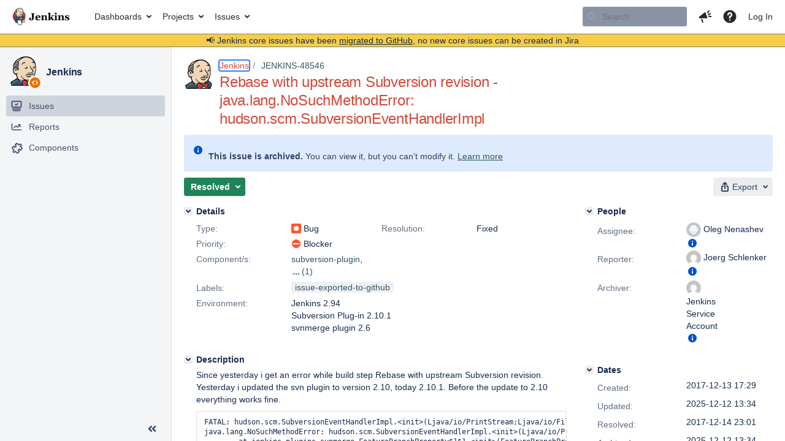

--- FILE ---
content_type: text/html;charset=UTF-8
request_url: https://issues.jenkins.io/browse/JENKINS-48546
body_size: 83021
content:





<!DOCTYPE html>
<html lang="en" 





 data-theme="dark:dark light:light" data-color-mode="light" >
<head>
    








<meta charset="utf-8">
<meta http-equiv="X-UA-Compatible" content="IE=Edge"/>
<meta name="application-name" content="JIRA" data-name="jira" data-version="10.3.13"><meta name="ajs-server-scheme" content="https">
<meta name="ajs-server-port" content="443">
<meta name="ajs-server-name" content="issues.jenkins.io">
<meta name="ajs-behind-proxy" content="null">
<meta name="ajs-base-url" content="https://issues.jenkins.io">
<meta name="ajs-viewissue-use-history-api" content="false">
<meta name="ajs-jira-base-url" content="https://issues.jenkins.io">
<meta name="ajs-serverRenderedViewIssue" content="true">
<meta name="ajs-dev-mode" content="false">
<meta name="ajs-context-path" content="">
<meta name="ajs-version-number" content="10.3.13">
<meta name="ajs-build-number" content="10030013">
<meta name="ajs-is-beta" content="false">
<meta name="ajs-is-rc" content="false">
<meta name="ajs-is-snapshot" content="false">
<meta name="ajs-is-milestone" content="false">
<meta name="ajs-remote-user" content="">
<meta name="ajs-remote-user-fullname" content="">
<meta name="ajs-user-locale" content="en_US">
<meta name="ajs-user-locale-group-separator" content=",">
<meta name="ajs-app-title" content="Jenkins Jira">
<meta name="ajs-keyboard-shortcuts-enabled" content="true">
<meta name="ajs-keyboard-accesskey-modifier" content="Ctrl+Alt">
<meta name="ajs-enabled-dark-features" content="[&quot;com.atlassian.jira.agile.darkfeature.editable.detailsview&quot;,&quot;com.atlassian.jira.description.bulkedit.enabled&quot;,&quot;nps.survey.inline.dialog&quot;,&quot;com.atlassian.jira.agile.darkfeature.edit.closed.sprint.enabled&quot;,&quot;jira.plugin.devstatus.phasetwo&quot;,&quot;jira.frother.reporter.field&quot;,&quot;atlassian.rest.xsrf.legacy.enabled&quot;,&quot;jira.issue.status.lozenge&quot;,&quot;com.atlassian.jira.projects.issuenavigator&quot;,&quot;jira.plugin.devstatus.phasetwo.enabled&quot;,&quot;com.atlassian.jira.config.PDL&quot;,&quot;atlassian.aui.raphael.disabled&quot;,&quot;crowd.sync.nested.groups.group.membership.changes.batching.enabled&quot;,&quot;app-switcher.new&quot;,&quot;frother.assignee.field&quot;,&quot;com.atlassian.jira.projects.ProjectCentricNavigation.Switch&quot;,&quot;jira.onboarding.cyoa&quot;,&quot;atlassian.webresource.performance.tracking.disable&quot;,&quot;com.atlassian.jira.agile.darkfeature.kanplan.enabled&quot;,&quot;com.atlassian.jira.projects.sidebar.DEFER_RESOURCES&quot;,&quot;com.atlassian.jira.config.ProjectConfig.MENU&quot;,&quot;com.atlassian.jira.agile.darkfeature.kanplan.epics.and.versions.enabled&quot;,&quot;com.atlassian.jira.agile.darkfeature.sprint.goal.enabled&quot;,&quot;com.atlassian.jira.config.BIG_PIPE_KILLSWITCH&quot;,&quot;jira.zdu.admin-updates-ui&quot;,&quot;jira.zdu.jmx-monitoring&quot;,&quot;atlassian.rest.default.to.licensed.access.enabled&quot;,&quot;mail.batching.enabled&quot;,&quot;sd.new.settings.sidebar.location.disabled&quot;,&quot;crowd.event.transformer.directory.manager.cache&quot;,&quot;jira.zdu.cluster-upgrade-state&quot;,&quot;com.atlassian.jira.email.templates.readFromJiraHome&quot;,&quot;com.atlassian.jira.agile.darkfeature.splitissue&quot;,&quot;scope.manage.subscriptions.enabled&quot;,&quot;crowd.sync.delete.user.memberships.batching.enabled&quot;,&quot;com.atlassian.jira.config.CoreFeatures.LICENSE_ROLES_ENABLED&quot;,&quot;jira.export.csv.enabled&quot;]">
<meta name="ajs-in-admin-mode" content="false">
<meta name="ajs-is-sysadmin" content="false">
<meta name="ajs-is-admin" content="false">
<meta name="ajs-outgoing-mail-enabled" content="true">
<meta name="ajs-archiving-enabled" content="true">
<meta name="ajs-date-relativize" content="true">
<meta name="ajs-date-time" content="HH:mm">
<meta name="ajs-date-day" content="EEEE HH:mm">
<meta name="ajs-date-dmy" content="yyyy-MM-dd">
<meta name="ajs-date-complete" content="yyyy-MM-dd HH:mm">
<meta name="ajs-use-iso8601" content="true">
<script type="text/javascript">var AJS=AJS||{};AJS.debug=true;</script>


    
<meta id="atlassian-token" name="atlassian-token" content="B5BF-G2S8-8N2K-SZ3R_2e76d09e4bf5223b6f9a8646c44cc3173dcf7146_lout">



<link rel="shortcut icon" href="/s/mektj2/10030013/pqds97/_/images/logos/favicons/fav-jsw.png">


    





    <style>
        html:not([data-theme]),
        html[data-color-mode="dark"][data-theme~="dark:light"],
        html[data-color-mode="light"][data-theme~="light:light"],
        html[data-color-mode="light"][data-theme~="light:original"] {
    --jira-custom-logo-content: url(/s/mektj2/10030013/pqds97/_/jira-logo-scaled.png);--jira-color-gadgetcolor1: #355564;
--jira-color-gadgetcolor2: #d24939;
--jira-color-gadgetcolor3: #ff8b00;
--jira-color-gadgetcolor4: #00875a;
--jira-color-gadgetcolor5: #00a3bf;
--jira-color-gadgetcolor6: #6554c0;
--jira-color-gadgetcolor7: #5e6c84;
--jira-color-heroButtonBaseBGColour: #f0d6b7;
--jira-color-heroButtonTextColour: #292929;
--jira-color-menuBackgroundColour: #cfb89d;
--jira-color-menuSeparatorColour: #dfe1e6;
--jira-color-menuTxtColour: #292929;
--jira-color-textActiveLinkColour: #d24939;
--jira-color-textHeadingColour: #d24939;
--jira-color-textLinkColour: #355564;
--jira-color-topBackgroundColour: #ffffff;
--jira-color-topHighlightColor: #cfb89d;
--jira-color-topSeparatorBackgroundColor: #7d7d7d;
--jira-color-topTextHighlightColor: #292929;
--jira-color-topTxtColour: #292929;

        }
        html[data-color-mode="dark"] {
    --jira-custom-logo-content: url(/s/mektj2/10030013/pqds97/_/jira-logo-dark-scaled.png);--jira-color-gadgetcolor1: var(--ds-background-brand-bold);
--jira-color-gadgetcolor2: var(--ds-background-danger-bold);
--jira-color-gadgetcolor3: var(--ds-background-accent-orange-subtler-pressed);
--jira-color-gadgetcolor4: var(--ds-background-accent-green-bolder-hovered);
--jira-color-gadgetcolor5: var(--ds-background-accent-teal-bolder);
--jira-color-gadgetcolor6: var(--ds-background-accent-purple-bolder-hovered);
--jira-color-gadgetcolor7: var(--ds-background-accent-gray-bolder);
--jira-color-heroButtonBaseBGColour: var(--ds-background-brand-bold);
--jira-color-heroButtonTextColour: var(--ds-text-inverse);
--jira-color-menuBackgroundColour: var(--ds-surface-overlay-hovered);
--jira-color-menuSeparatorColour: var(--ds-border);
--jira-color-menuTxtColour: var(--ds-text-subtlest);
--jira-color-textActiveLinkColour: var(--ds-link-pressed);
--jira-color-textHeadingColour: var(--ds-text);
--jira-color-textLinkColour: var(--ds-link);
--jira-color-topBackgroundColour: var(--ds-surface);
--jira-color-topHighlightColor: var(--ds-surface-hovered);
--jira-color-topSeparatorBackgroundColor: var(--ds-border);
--jira-color-topTextHighlightColor: var(--ds-text-subtle);
--jira-color-topTxtColour: var(--ds-text-subtle);

        }
        #header > .aui-header .aui-header-logo img {
            content: var(--jira-custom-logo-content);
        }
    </style>
    

<script>window.contextPath = '';</script>
<script data-wrm-key="flush-app-header-early-inline-resources,jira.webresources:resource-phase-checkpoint-init" data-wrm-batch-type="context" data-initially-rendered>
!function(){"use strict";function t(t){return/^([1-9]\d*)$/.test(t)}var e=[{left:10,width:24},{left:30,width:70},{left:106,width:92},{left:204,width:92},{left:302,width:92},{left:400,width:92},{left:498,width:70},{left:1426,width:170},{left:1616,width:24},{left:1660,width:24},{left:1704,width:24},{left:1748,width:24}],i=window.innerWidth;try{var r=localStorage.getItem("jira-app-header-skeleton-dimensions");if("string"==typeof r&&r.length>=2){var n=JSON.parse(r);!function(e){var i=e.headerDimensions,r=e.headerWidth;if(!(Array.isArray(i)&&i.length>0&&t(r)))throw"Invalid data";e.headerDimensions=function(e){e.forEach((function(i,r){if(!t(parseInt(i.width))||!t(parseInt(i.left)))throw"Invalid data";e[r].width=parseInt(e[r].width);e[r].left=parseInt(e[r].left)}));return e}(i);e.headerWidth=parseInt(r)}(n);e=n.headerDimensions;i=n.headerWidth}}catch(t){console.error(t)}window.__jiraAppHeaderSkeleton={headerSvg:function(t,e,i,r,n){var d=document.createElement("div"),a=document.createElement("mask");a.setAttribute("id",r);var h=document.createElement("defs");h.appendChild(a);d.appendChild(h);t.forEach((function(n,h){var l=t[h].left;e(l,"8",t[h].width,"24","#556E9E","2",r,a);e(l,"8",t[h].width,"24","#dadada","2",r,d,i)}));n(a);return d.innerHTML}(e,(function(t,e,i,r,n,d,a,h,l){var s=document.createElementNS("http://www.w3.org/2000/svg","rect");s.setAttribute("x",t);s.setAttribute("y",e);s.setAttribute("width",i);s.setAttribute("height",r);s.setAttribute("fill",n);s.setAttribute("rx",d);l&&s.setAttribute("mask",l);h.appendChild(s)}),"url(#other-element)","other-element",(function(t){var e=document.createElementNS("http://www.w3.org/2000/svg","rect");e.setAttribute("width","140");e.setAttribute("height","35");e.setAttribute("fill","hsla(200,0%,10%,.2)");e.setAttribute("id","mask");t.appendChild(e)})),headerWidth:i}}();
window.__resourcePhaseCheckpointResolvers={resolveDeferPhaseCheckpoint:null,resolveInteractionPhaseCheckpoint:null};if(window.performance&&window.performance.mark){window.DeferScripts||(window.DeferScripts={});window.DeferScripts.totalClicks=0;window.DeferScripts.totalKeydowns=0;window.DeferScripts.clickListener=function(){"use strict";window.DeferScripts.totalClicks+=1};window.addEventListener("click",window.DeferScripts.clickListener);window.DeferScripts.keydownListener=function(){"use strict";window.DeferScripts.totalKeydowns+=1};window.addEventListener("keydown",window.DeferScripts.keydownListener)}window.resourcePhaseCheckpoint=Object.freeze({defer:new Promise((function(e){"use strict";window.__resourcePhaseCheckpointResolvers.resolveDeferPhaseCheckpoint=e})),interaction:new Promise((function(e){"use strict";window.__resourcePhaseCheckpointResolvers.resolveInteractionPhaseCheckpoint=e}))});Object.freeze(window.__resourcePhaseCheckpointResolvers);
</script>
<script>
window.WRM=window.WRM||{};window.WRM._unparsedData=window.WRM._unparsedData||{};window.WRM._unparsedErrors=window.WRM._unparsedErrors||{};
WRM._unparsedData["project-key"]="\u0022JENKINS\u0022";
WRM._unparsedData["project-name"]="\u0022Jenkins\u0022";
WRM._unparsedData["projectType"]="\u0022software\u0022";
WRM._unparsedData["jira.request.correlation-id"]="\u0022c7c530e02ccd6c\u0022";
WRM._unparsedData["com.atlassian.jira.jira-projects-issue-navigator:project-filters"]="[]";
WRM._unparsedData["com.atlassian.jira.jira-projects-issue-navigator:can-create-issues"]="false";
WRM._unparsedData["com.atlassian.jira.jira-projects-issue-navigator:default-filter-priority"]="[\u0022allopenissues\u0022,\u0022allissues\u0022]";
WRM._unparsedData["project-type"]="\u0022software\u0022";
WRM._unparsedData["com.atlassian.jira.jira-projects-issue-navigator:can-manage-filters"]="false";
WRM._unparsedData["projectKey"]="\u0022JENKINS\u0022";
WRM._unparsedData["project-id"]="10172";
WRM._unparsedData["com.atlassian.jira.jira-projects-issue-navigator:generic-filters"]="[{\u0022id\u0022:\u0022allissues\u0022,\u0022jql\u0022:\u0022project = \u005C\u0022{0}\u005C\u0022 ORDER BY {1}\u0022,\u0022defaultOrderby\u0022:\u0022created DESC\u0022,\u0022label\u0022:\u0022All issues\u0022,\u0022requiresUser\u0022:false,\u0022supportsInlineIssueCreate\u0022:true,\u0022fields\u0022:[]},{\u0022id\u0022:\u0022allopenissues\u0022,\u0022jql\u0022:\u0022project = \u005C\u0022{0}\u005C\u0022 AND resolution = Unresolved ORDER BY {1}\u0022,\u0022defaultOrderby\u0022:\u0022priority DESC, updated DESC\u0022,\u0022label\u0022:\u0022Open issues\u0022,\u0022requiresUser\u0022:false,\u0022supportsInlineIssueCreate\u0022:true,\u0022fields\u0022:[\u0022resolution\u0022]},{\u0022id\u0022:\u0022doneissues\u0022,\u0022jql\u0022:\u0022project = \u005C\u0022{0}\u005C\u0022 AND statusCategory = Done ORDER BY {1}\u0022,\u0022defaultOrderby\u0022:\u0022updated DESC\u0022,\u0022label\u0022:\u0022Done issues\u0022,\u0022requiresUser\u0022:false,\u0022supportsInlineIssueCreate\u0022:false,\u0022fields\u0022:[\u0022status\u0022]},{\u0022id\u0022:\u0022recentlyviewed\u0022,\u0022jql\u0022:\u0022project = \u005C\u0022{0}\u005C\u0022 AND issuekey in issueHistory() ORDER BY {1}\u0022,\u0022defaultOrderby\u0022:\u0022lastViewed DESC\u0022,\u0022label\u0022:\u0022Viewed recently\u0022,\u0022requiresUser\u0022:false,\u0022supportsInlineIssueCreate\u0022:true,\u0022fields\u0022:[\u0022issuekey\u0022]},{\u0022id\u0022:\u0022addedrecently\u0022,\u0022jql\u0022:\u0022project = \u005C\u0022{0}\u005C\u0022 AND created \u003e= -1w ORDER BY {1}\u0022,\u0022defaultOrderby\u0022:\u0022created DESC\u0022,\u0022label\u0022:\u0022Created recently\u0022,\u0022requiresUser\u0022:false,\u0022supportsInlineIssueCreate\u0022:true,\u0022fields\u0022:[\u0022created\u0022]},{\u0022id\u0022:\u0022resolvedrecently\u0022,\u0022jql\u0022:\u0022project = \u005C\u0022{0}\u005C\u0022 AND resolutiondate \u003e= -1w ORDER BY {1}\u0022,\u0022defaultOrderby\u0022:\u0022updated DESC\u0022,\u0022label\u0022:\u0022Resolved recently\u0022,\u0022requiresUser\u0022:false,\u0022supportsInlineIssueCreate\u0022:false,\u0022fields\u0022:[\u0022resolutiondate\u0022]},{\u0022id\u0022:\u0022updatedrecently\u0022,\u0022jql\u0022:\u0022project = \u005C\u0022{0}\u005C\u0022 AND updated \u003e= -1w ORDER BY {1}\u0022,\u0022defaultOrderby\u0022:\u0022updated DESC\u0022,\u0022label\u0022:\u0022Updated recently\u0022,\u0022requiresUser\u0022:false,\u0022supportsInlineIssueCreate\u0022:true,\u0022fields\u0022:[\u0022updated\u0022]}]";
WRM._unparsedData["projectId"]="10172";
if(window.WRM._dataArrived)window.WRM._dataArrived();</script>
<script src="/s/d41d8cd98f00b204e9800998ecf8427e-CDN/mektj2/10030013/pqds97/1.0/_/download/batch/jira.webresources:almond/jira.webresources:almond.js" data-wrm-key="jira.webresources:almond" data-wrm-batch-type="resource" data-initially-rendered></script>
<script src="/s/d41d8cd98f00b204e9800998ecf8427e-CDN/mektj2/10030013/pqds97/7.2.2/_/download/batch/com.atlassian.plugins.atlassian-plugins-webresource-plugin:root/com.atlassian.plugins.atlassian-plugins-webresource-plugin:root.js" data-wrm-key="com.atlassian.plugins.atlassian-plugins-webresource-plugin:root" data-wrm-batch-type="resource" data-initially-rendered></script>
<script src="/s/d41d8cd98f00b204e9800998ecf8427e-CDN/mektj2/10030013/pqds97/7.2.2/_/download/batch/com.atlassian.plugins.atlassian-plugins-webresource-plugin:format/com.atlassian.plugins.atlassian-plugins-webresource-plugin:format.js" data-wrm-key="com.atlassian.plugins.atlassian-plugins-webresource-plugin:format" data-wrm-batch-type="resource" data-initially-rendered></script>
<script src="/s/d41d8cd98f00b204e9800998ecf8427e-CDN/mektj2/10030013/pqds97/1.0/_/download/batch/jira.webresources:event-deferrer/jira.webresources:event-deferrer.js" data-wrm-key="jira.webresources:event-deferrer" data-wrm-batch-type="resource" data-initially-rendered></script>
<script src="/s/d41d8cd98f00b204e9800998ecf8427e-CDN/mektj2/10030013/pqds97/1.0/_/download/batch/jira.webresources:auto-theme-handler/jira.webresources:auto-theme-handler.js" data-wrm-key="jira.webresources:auto-theme-handler" data-wrm-batch-type="resource" data-initially-rendered></script>
<script>
window.WRM=window.WRM||{};window.WRM._unparsedData=window.WRM._unparsedData||{};window.WRM._unparsedErrors=window.WRM._unparsedErrors||{};
WRM._unparsedData["com.atlassian.jira.plugins.jira-wiki-editor:wiki-editor-resources.help-data"]="{\u0022showHelp\u0022:true,\u0022editorDocumentationUrl\u0022:[\u0022https://docs.atlassian.com/jira/jcore-docs-103/Visual+editing\u0022],\u0022editorDocumentationTitle\u0022:[\u0022Show me documentation for the visual editor\u0022]}";
WRM._unparsedData["com.atlassian.jira.jira-projects-issue-navigator:projectKeyPatternDataProvider.projectKeyPattern"]="{\u0022projectkeypattern\u0022:\u0022([A-Z][A-Z0-9]+)\u0022}";
WRM._unparsedData["com.atlassian.plugins.helptips.jira-help-tips:help-tip-manager.JiraHelpTipData"]="{\u0022anonymous\u0022:true}";
WRM._unparsedData["com.atlassian.jira.jira-view-issue-plugin:controller-subtasks.controller.subtasks.parameters"]="{\u0022url\u0022:\u0022/rest/api/2/issue/{issueId}/subtask/move\u0022}";
WRM._unparsedData["com.atlassian.jira.jira-quick-edit-plugin:create-issue-data.data"]="{\u0022configurableSystemFieldIds\u0022:[\u0022description\u0022]}";
WRM._unparsedData["com.atlassian.jira.plugins.jira-dnd-attachment-plugin:dnd-issue-drop-zone.thumbnail-mime-types"]="\u0022image/vnd.wap.wbmp,image/png,image/x-png,image/jpeg,image/bmp,image/gif\u0022";
WRM._unparsedData["com.atlassian.jira.jira-header-plugin:newsletter-signup-tip-init.newsletterSignup"]="{\u0022signupDescription\u0022:\u0022Get updates, inspiration and best practices from the team behind Jira.\u0022,\u0022formUrl\u0022:\u0022https://www.atlassian.com/apis/exact-target/{0}/subscribe?mailingListId=1401671\u0022,\u0022signupTitle\u0022:\u0022Sign up!\u0022,\u0022signupId\u0022:\u0022newsletter-signup-tip\u0022,\u0022showNewsletterTip\u0022:false}";
WRM._unparsedData["jira.core:dateFormatProvider.allFormats"]="{\u0022dateFormats\u0022:{\u0022meridiem\u0022:[\u0022AM\u0022,\u0022PM\u0022],\u0022eras\u0022:[\u0022BC\u0022,\u0022AD\u0022],\u0022months\u0022:[\u0022January\u0022,\u0022February\u0022,\u0022March\u0022,\u0022April\u0022,\u0022May\u0022,\u0022June\u0022,\u0022July\u0022,\u0022August\u0022,\u0022September\u0022,\u0022October\u0022,\u0022November\u0022,\u0022December\u0022],\u0022monthsShort\u0022:[\u0022Jan\u0022,\u0022Feb\u0022,\u0022Mar\u0022,\u0022Apr\u0022,\u0022May\u0022,\u0022Jun\u0022,\u0022Jul\u0022,\u0022Aug\u0022,\u0022Sep\u0022,\u0022Oct\u0022,\u0022Nov\u0022,\u0022Dec\u0022],\u0022weekdaysShort\u0022:[\u0022Sun\u0022,\u0022Mon\u0022,\u0022Tue\u0022,\u0022Wed\u0022,\u0022Thu\u0022,\u0022Fri\u0022,\u0022Sat\u0022],\u0022weekdays\u0022:[\u0022Sunday\u0022,\u0022Monday\u0022,\u0022Tuesday\u0022,\u0022Wednesday\u0022,\u0022Thursday\u0022,\u0022Friday\u0022,\u0022Saturday\u0022]},\u0022lookAndFeelFormats\u0022:{\u0022relativize\u0022:\u0022true\u0022,\u0022time\u0022:\u0022HH:mm\u0022,\u0022day\u0022:\u0022EEEE HH:mm\u0022,\u0022dmy\u0022:\u0022yyyy-MM-dd\u0022,\u0022complete\u0022:\u0022yyyy-MM-dd HH:mm\u0022}}";
WRM._unparsedData["com.atlassian.jira.jira-quick-edit-plugin:license-type.data"]="{\u0022isDcLicense\u0022:true}";
WRM._unparsedData["com.atlassian.jira.plugins.jira-dnd-attachment-plugin:dnd-issue-drop-zone.upload-limit"]="\u002210485760\u0022";
WRM._unparsedData["com.atlassian.jira.plugins.jira-wiki-editor:wiki-editor-thumbnails.thumbnails-allowed"]="true";
WRM._unparsedData["jira.core:user-message-flags-data.adminLockout"]="{}";
WRM._unparsedData["jira.core:default-comment-security-level-data.DefaultCommentSecurityLevelHelpLink"]="{\u0022extraClasses\u0022:\u0022default-comment-level-help\u0022,\u0022title\u0022:\u0022Commenting on an Issue\u0022,\u0022url\u0022:\u0022https://docs.atlassian.com/jira/jcore-docs-103/Editing+and+collaborating+on+issues#Editingandcollaboratingonissues-restrictacomment\u0022,\u0022isLocal\u0022:false}";
WRM._unparsedData["jira.core:feature-flags-data.feature-flag-data"]="{\u0022enabled-feature-keys\u0022:[\u0022com.atlassian.jira.agile.darkfeature.editable.detailsview\u0022,\u0022com.atlassian.jira.description.bulkedit.enabled\u0022,\u0022nps.survey.inline.dialog\u0022,\u0022com.atlassian.jira.agile.darkfeature.edit.closed.sprint.enabled\u0022,\u0022jira.plugin.devstatus.phasetwo\u0022,\u0022jira.frother.reporter.field\u0022,\u0022atlassian.rest.xsrf.legacy.enabled\u0022,\u0022jira.issue.status.lozenge\u0022,\u0022com.atlassian.jira.projects.issuenavigator\u0022,\u0022jira.plugin.devstatus.phasetwo.enabled\u0022,\u0022com.atlassian.jira.config.PDL\u0022,\u0022atlassian.aui.raphael.disabled\u0022,\u0022crowd.sync.nested.groups.group.membership.changes.batching.enabled\u0022,\u0022app-switcher.new\u0022,\u0022frother.assignee.field\u0022,\u0022com.atlassian.jira.projects.ProjectCentricNavigation.Switch\u0022,\u0022jira.onboarding.cyoa\u0022,\u0022atlassian.webresource.performance.tracking.disable\u0022,\u0022com.atlassian.jira.agile.darkfeature.kanplan.enabled\u0022,\u0022com.atlassian.jira.projects.sidebar.DEFER_RESOURCES\u0022,\u0022com.atlassian.jira.config.ProjectConfig.MENU\u0022,\u0022com.atlassian.jira.agile.darkfeature.kanplan.epics.and.versions.enabled\u0022,\u0022com.atlassian.jira.agile.darkfeature.sprint.goal.enabled\u0022,\u0022com.atlassian.jira.config.BIG_PIPE_KILLSWITCH\u0022,\u0022jira.zdu.admin-updates-ui\u0022,\u0022jira.zdu.jmx-monitoring\u0022,\u0022atlassian.rest.default.to.licensed.access.enabled\u0022,\u0022mail.batching.enabled\u0022,\u0022sd.new.settings.sidebar.location.disabled\u0022,\u0022crowd.event.transformer.directory.manager.cache\u0022,\u0022jira.zdu.cluster-upgrade-state\u0022,\u0022com.atlassian.jira.email.templates.readFromJiraHome\u0022,\u0022com.atlassian.jira.agile.darkfeature.splitissue\u0022,\u0022scope.manage.subscriptions.enabled\u0022,\u0022crowd.sync.delete.user.memberships.batching.enabled\u0022,\u0022com.atlassian.jira.config.CoreFeatures.LICENSE_ROLES_ENABLED\u0022,\u0022jira.export.csv.enabled\u0022],\u0022feature-flag-states\u0022:{\u0022com.atlassian.jira.use.same.site.none.for.xsrf.token.cookie\u0022:true,\u0022com.atlassian.jira.leaked.all.anonymous.access\u0022:true,\u0022com.atlassian.jira.in.product.diagnostics.extended.logging\u0022:false,\u0022com.atlassian.jira.agile.darkfeature.handle.ug.usernames\u0022:true,\u0022com.atlassian.jira.security.rest.menu.anonymous.access.denied\u0022:true,\u0022com.atlassian.jira.mailHandlerImapMessageQueryLegacy\u0022:false,\u0022com.atlassian.diagnostics.scheduler.monitor\u0022:true,\u0022com.atlassian.jira.webhookEventsAsyncProcessing\u0022:false,\u0022jira.customfields.dual.list.box\u0022:true,\u0022com.atlassian.jira.serAllowShareWithNonMember\u0022:true,\u0022com.atlassian.jira.diagnostics.perflog\u0022:true,\u0022com.atlassian.jira.dbr\u0022:true,\u0022com.atlassian.jira.bc.user.search.MeasuringUserPickerSearchService\u0022:false,\u0022com.atlassian.jira.agile.darkfeature.legacy.epic.picker\u0022:false,\u0022a4j.automation.archive.issue\u0022:true,\u0022a4j.automation.secrets.encryption\u0022:true,\u0022com.atlassian.jira.issuetable.move.links.hidden\u0022:true,\u0022jira.renderer.consider.variable.format\u0022:true,\u0022jira.no.frother.multiuserpicker.field\u0022:false,\u0022com.atlassian.jira.plugin.issuenavigator.jql.autocomplete.eagerlyLoaded\u0022:false,\u0022com.atlassian.jira.user.dbIdBasedKeyGenerationStrategy\u0022:true,\u0022com.atlassian.portfolio.dcBundling\u0022:true,\u0022com.atlassian.jira.rest.enable.new.session.creation.endpoint\u0022:true,\u0022com.atlassian.jira.agile.darkfeature.lexorank.local.repair.feature\u0022:true,\u0022com.atlassian.jira.description.bulkedit\u0022:true,\u0022com.atlassian.jira.async.webhooks.user.context.propagation\u0022:true,\u0022com.atlassian.jira.sharedEntityEditRights\u0022:true,\u0022com.atlassian.jira.agile.darkfeature.sprint.goal\u0022:true,\u0022com.atlassian.jira.thumbnailsDeferredGeneration\u0022:true,\u0022jira.cluster.monitoring.show.offline.nodes\u0022:true,\u0022com.atlassian.jira.projects.ProjectCentricNavigation.ProjectShortcutOrder\u0022:true,\u0022com.atlassian.jira.commentReactions\u0022:true,\u0022data.pipeline.feature.jira.issue.links.export\u0022:true,\u0022com.atlassian.jira.web.action.admin.integrity.checker.task.cleanup\u0022:true,\u0022com.atlassian.jira.fixedCommentDeletionNotifications\u0022:true,\u0022com.atlassian.jira.allThumbnailsDeferred\u0022:false,\u0022com.atlassian.jira.plugin.issuenavigator.filtersUxImprovment\u0022:true,\u0022com.atlassian.jira.agile.darkfeature.kanplan.epics.and.versions\u0022:true,\u0022com.atlassian.jira.jsd.mobile\u0022:true,\u0022jira.customfields.cleanup.identification\u0022:true,\u0022data.pipeline.feature.jira.all.exportable.custom.fields\u0022:true,\u0022com.atlassian.jira.agile.darkfeature.boards.find.on.board.sprint.optimized\u0022:true,\u0022com.atlassian.jira.in.product.diagnostics.wip\u0022:false,\u0022com.atlassian.jira.defaultValuesForSystemFields\u0022:true,\u0022jira.dc.cleanup.cluser.tasks\u0022:true,\u0022jira.customfields.bulk.delete\u0022:true,\u0022mail.batching.override.core\u0022:true,\u0022com.atlassian.jira.issues.archiving.filters\u0022:false,\u0022com.atlassian.jira.security.project.type.endpoint.block.anonymous.access\u0022:false,\u0022com.atlassian.jira.agile.darkfeature.lexorank.local.repair.process.sync\u0022:false,\u0022jira.security.csp.sandbox\u0022:true,\u0022a4j.automation.app.role.check\u0022:true,\u0022com.atlassian.jira.agile.darkfeature.synced.sprints\u0022:false,\u0022com.atlassian.jira.initialwatchers\u0022:false,\u0022com.atlassian.jira.returnDefaultAvatarsForBrokenAvatars\u0022:true,\u0022com.atlassian.jira.theme.switcher\u0022:true,\u0022com.atlassian.jira.agile.darkfeature.sprint.auto.management\u0022:true,\u0022jira.jql.suggestrecentfields\u0022:false,\u0022com.atlassian.jira.gdpr.rtbf\u0022:true,\u0022com.atlassian.jira.ignoreBrowseUsersPermissionsInUserPickers\u0022:true,\u0022com.atlassian.jira.issue.comments.updateIssueObjectBeforeEventTrigger\u0022:true,\u0022com.atlassian.jira.smtp.transport.cache\u0022:true,\u0022com.atlassian.jira.security.xsrf.session.token\u0022:true,\u0022a4j.automation.assets.cf.scoped.search\u0022:true,\u0022com.atlassian.jira.rest.search.filter.user.input.preserve\u0022:true,\u0022com.atlassian.jira.security.project.admin.revoke.with.application.access\u0022:true,\u0022com.atlassian.jiranomenclature\u0022:true,\u0022a4j.automation.permissions.check\u0022:true,\u0022com.atlassian.jira.agile.darkfeature.kanplan\u0022:true,\u0022com.atlassian.jira.agile.darkfeature.boards.find.on.board\u0022:true,\u0022com.atlassian.diagnostics.http.monitor\u0022:true,\u0022com.atlassian.jira.agile.darkfeature.future.sprint.dates\u0022:true,\u0022com.atlassian.jira.agile.darkfeature.complete.sprint.in.backlog\u0022:true,\u0022jira.customfields.paginated.ui\u0022:true,\u0022com.atlassian.jira.filtersAndDashboardsShareableWithAllGroupsAndRoles\u0022:true,\u0022com.atlassian.jira.in.product.diagnostics\u0022:true,\u0022com.atlassian.jira.agile.darkfeature.edit.closed.sprint\u0022:true,\u0022a4j.automation.strict.permission.check\u0022:true,\u0022jira.create.linked.issue\u0022:true,\u0022jira.customfields.configure.modern.ui\u0022:false,\u0022com.atlassian.jira.send.email.notifications.with.images.attached\u0022:true,\u0022com.atlassian.jira.backups.storage.configurable\u0022:true,\u0022jira.sal.host.connect.accessor.existing.transaction.will.create.transactions\u0022:true,\u0022com.atlassian.jira.security.csv.export.injection.protection\u0022:true,\u0022a4j.audit.log.export.optimization\u0022:true,\u0022a4j.automation.sla.threshold.breach\u0022:true,\u0022external.links.new.window\u0022:true,\u0022jira.jql.smartautoselectfirst\u0022:false,\u0022jira.jql.membersof.ignoreGlobalPermissionsForAnonymous\u0022:false,\u0022jira.create.linked.issue.show.all.fields\u0022:true,\u0022data.pipeline.feature.jira.issue.history.export\u0022:true,\u0022jira.webactions.request.method.recognition\u0022:true,\u0022jira.richeditor.bidi.warning\u0022:true,\u0022jira.mandatory.quick.edit.setup.fields.override\u0022:true,\u0022com.atlassian.jira.lazyload.activity.tabs\u0022:true,\u0022mail.batching\u0022:true,\u0022com.atlassian.jira.safeguards\u0022:true,\u0022com.atlassian.jira.issue.index.db.filter.out.archive.issues\u0022:true,\u0022com.atlassian.jira.agile.darkfeature.lexorank.local.repair.process\u0022:true,\u0022com.atlassian.jira.xml.deserializerAllowlist\u0022:true,\u0022com.atlassian.jira.privateEntitiesEditable\u0022:true,\u0022com.atlassian.jira.cfoIncludeArchivedIssuesAndAlwaysKeepContext\u0022:true,\u0022a4j.automation.fields.fallback.to.default.locale\u0022:true,\u0022jira.priorities.per.project.edit.default\u0022:false,\u0022com.atlassian.jira.projectArchivedIssuesAreMarkedInIssueTable\u0022:true,\u0022com.atlassian.jira.agile.darkfeature.issues.in.epic.details.view\u0022:true,\u0022a4j.automation.stale.entry.update\u0022:true,\u0022com.atlassian.jira.attachments.storage.configurable\u0022:true,\u0022com.atlassian.jira.plugin.issuenavigator.anonymousPreventCfData\u0022:false,\u0022jira.priorities.per.project.jsd\u0022:true,\u0022com.atlassian.jira.safeguards.email.notifications\u0022:true,\u0022com.atlassian.jira.agile.darkfeature.rapid.boards.bands\u0022:true,\u0022com.atlassian.jira.search.api\u0022:false,\u0022com.atlassian.jira.agile.darkfeature.flexible.boards\u0022:true,\u0022com.atlassian.jira.agile.darkfeature.sprint.picker.allsprints.suggestion\u0022:true,\u0022com.atlassian.jira.agile.darkfeature.epic.validate.visibility\u0022:true,\u0022a4j.automation.telemetry\u0022:true,\u0022data.pipeline.feature.jira.issue.rank.export\u0022:true,\u0022data.pipeline.feature.jira.jsm.approvals.export\u0022:true,\u0022com.atlassian.jira.accessibility.personal.settings\u0022:true,\u0022mail.batching.create.section.cf\u0022:true,\u0022instance.optimizer.safeguard.notification\u0022:true,\u0022com.atlassian.jira.send.email.notifications.to.user.without.application.access\u0022:false,\u0022com.atlassian.mail.server.managers.hostname.verification\u0022:true,\u0022com.atlassian.diagnostics.monitors\u0022:true,\u0022com.atlassian.jira.upgrade.startup.fix.index\u0022:true,\u0022com.atlassian.jira.cacheResource\u0022:false,\u0022com.atlassian.jira.plugin.rovo.disable.journal.on.plugin.restart\u0022:true,\u0022com.atlassian.jira.pin.comments\u0022:true,\u0022a4j.automation.rule.insights\u0022:true,\u0022jira.redirect.anonymous.404.errors\u0022:true,\u0022com.atlassian.jira.security.resolution.page.endpoint.block.anonymous.access\u0022:false,\u0022com.atlassian.jira.issuetable.draggable\u0022:true,\u0022data.pipeline.feature.jira.jsm.canned.responses.export\u0022:true,\u0022com.atlassian.diagnostics.operating.system.monitor\u0022:false,\u0022a4j.automation.secret.upgrade.ao.prerequisites\u0022:true,\u0022com.atlassian.analytics.essential.supported\u0022:true,\u0022com.atlassian.jira.attachments.generate.unique.suffix\u0022:true,\u0022com.atlassian.jira.agile.darkfeature.kanban.hide.old.done.issues\u0022:true,\u0022jira.version.based.node.reindex.service\u0022:true,\u0022com.atlassian.jira.cluster.message.cleaning.service\u0022:true,\u0022com.atlassian.jira.agile.darkfeature.backlog.showmore\u0022:true,\u0022com.atlassian.diagnostics.database.monitor\u0022:true,\u0022com.atlassian.jira.quick.search.mode.settable\u0022:true,\u0022com.atlassian.jira.agile.darkfeature.sprint.plan\u0022:false,\u0022com.atlassian.diagnostics.garbage.collection.monitor\u0022:true,\u0022a4j.automation.lookupissue\u0022:true,\u0022com.atlassian.gadgets.dark.theme.support\u0022:true,\u0022jira.jql.membersof.ignoreGlobalPermissionsForLoggedUsers\u0022:false,\u0022com.atlassian.jira.safeguards.work.in.progress\u0022:false,\u0022com.atlassian.jira.commentStickyFooter\u0022:true,\u0022com.atlassian.diagnostics.automationqueue.monitor\u0022:true,\u0022a4j.automation.disabled.rule.component.validation\u0022:true,\u0022com.atlassian.jira.security.LegacyJiraTypeResolver.WARN_ONLY\u0022:false,\u0022data.pipeline.feature.jira.schema.version.2\u0022:true,\u0022com.atlassian.jira.issues.archiving.browse\u0022:true,\u0022com.atlassian.jira.agile.darkfeature.velocity.sprint.picker\u0022:false,\u0022jira.instrumentation.laas\u0022:false,\u0022com.atlassian.jira.security.ChartUtils.browse.projects.permission.check\u0022:false,\u0022com.atlassian.jira.security.text.gadget.output.sanitization\u0022:true,\u0022data.pipeline.feature.jira.jsm.kb.stats.events.export\u0022:true,\u0022mail.batching.user.notification\u0022:true,\u0022com.atlassian.diagnostics.jql.monitor\u0022:true,\u0022com.atlassian.portfolio.permission.check.for.permissions\u0022:true,\u0022com.atlassian.jira.agile.darkfeature.dataonpageload\u0022:true,\u0022com.atlassian.jira.issue.watchers.filterUsersWithoutProjectAccess\u0022:true,\u0022jira.webactions.request.method.dependent.xsrf.checks\u0022:true,\u0022data.pipeline.feature.jira.archived.issue.export\u0022:false,\u0022com.atlassian.jira.projects.per.project.permission.query\u0022:true,\u0022com.atlassian.jira.issues.archiving\u0022:true,\u0022jira.priorities.per.project\u0022:true,\u0022index.use.snappy\u0022:true}}";
WRM._unparsedData["jira.core:terminology-data.terminology"]="{\u0022terminologyEntries\u0022:[{\u0022originalName\u0022:\u0022sprint\u0022,\u0022originalNamePlural\u0022:\u0022sprints\u0022,\u0022newName\u0022:\u0022sprint\u0022,\u0022newNamePlural\u0022:\u0022sprints\u0022,\u0022isDefault\u0022:true},{\u0022originalName\u0022:\u0022epic\u0022,\u0022originalNamePlural\u0022:\u0022epics\u0022,\u0022newName\u0022:\u0022epic\u0022,\u0022newNamePlural\u0022:\u0022epics\u0022,\u0022isDefault\u0022:true}],\u0022isTerminologyActive\u0022:false}";
WRM._unparsedData["jira.core:avatar-picker-data.data"]="{}";
WRM._unparsedData["archivingProjectHelpUrl"]="\u0022https://docs.atlassian.com/jira/jadm-docs-103/Archiving+a+project\u0022";
WRM._unparsedData["archivingIssueHelpUrl"]="\u0022https://docs.atlassian.com/jira/jadm-docs-103/Archiving+an+issue\u0022";
WRM._unparsedData["com.atlassian.analytics.analytics-client:programmatic-analytics-init.programmatic-analytics-data-provider"]="false";
WRM._unparsedData["com.atlassian.plugins.atlassian-plugins-webresource-plugin:context-path.context-path"]="\u0022\u0022";
WRM._unparsedData["com.atlassian.analytics.analytics-client:policy-update-init.policy-update-data-provider"]="false";
WRM._unparsedData["com.atlassian.jira.jira-header-plugin:dismissedFlags.flags"]="{\u0022dismissed\u0022:[]}";
WRM._unparsedData["com.atlassian.jira.jira-issue-nav-components:issueviewer.features"]="{\u0022rteEnabled\u0022:true}";
WRM._unparsedData["com.atlassian.jira.jira-projects-issue-navigator:server-rendered"]="true";
WRM._unparsedData["com.atlassian.jira.project-templates-plugin:project-templates-plugin-resources.ptAnalyticsData"]="{\u0022instanceCreatedDate\u0022:\u00222011-01-28\u0022}";
if(window.WRM._dataArrived)window.WRM._dataArrived();</script>
<link rel="stylesheet" href="/s/1eb27fa322f804b30470c7604ebb3c43-CDN/mektj2/10030013/pqds97/5b9916e1070752afd62d3e545273d823/_/download/contextbatch/css/_super,-flush-app-header-early-inline-resources,-com.atlassian.plugins.atlassian-plugins-webresource-plugin:i18n,-jira.webresources:auto-theme-handler,-jira.webresources:event-deferrer,-jira.webresources:resource-phase-checkpoint-init/batch.css?plugins.jquery.migrate.not.load=false" data-wrm-key="_super,-flush-app-header-early-inline-resources,-com.atlassian.plugins.atlassian-plugins-webresource-plugin:i18n,-jira.webresources:auto-theme-handler,-jira.webresources:event-deferrer,-jira.webresources:resource-phase-checkpoint-init" data-wrm-batch-type="context" media="all">
<link rel="stylesheet" href="/s/6839954db2a76a888e73a0c71dcb91d9-CDN/mektj2/10030013/pqds97/432832daf5e55d50a450564401de86c8/_/download/contextbatch/css/jira.browse.project,jira.view.issue,project.issue.navigator,jira.global,atl.general,-_super/batch.css?agile_global_admin_condition=true&amp;analytics-enabled=false&amp;jag=true&amp;jira.create.linked.issue=true&amp;plugins.jquery.migrate.not.load=false&amp;richediton=true" data-wrm-key="jira.browse.project,jira.view.issue,project.issue.navigator,jira.global,atl.general,-_super" data-wrm-batch-type="context" media="all">
<link rel="stylesheet" href="/s/5e3f10bab6b26ff31521f342392c4745-CDN/mektj2/10030013/pqds97/afc7c405b1f0b48bd08751521d99a085/_/download/contextbatch/css/jira.global.look-and-feel,-_super/batch.css?plugins.jquery.migrate.not.load=false" data-wrm-key="jira.global.look-and-feel,-_super" data-wrm-batch-type="context" media="all">
<script src="/s/ef852eab8ce96f9cdcf7dd69af7f9eee-CDN/mektj2/10030013/pqds97/5b9916e1070752afd62d3e545273d823/_/download/contextbatch/js/_super,-flush-app-header-early-inline-resources,-com.atlassian.plugins.atlassian-plugins-webresource-plugin:i18n,-jira.webresources:auto-theme-handler,-jira.webresources:event-deferrer,-jira.webresources:resource-phase-checkpoint-init/batch.js?locale=en-US&amp;plugins.jquery.migrate.not.load=false" data-wrm-key="_super,-flush-app-header-early-inline-resources,-com.atlassian.plugins.atlassian-plugins-webresource-plugin:i18n,-jira.webresources:auto-theme-handler,-jira.webresources:event-deferrer,-jira.webresources:resource-phase-checkpoint-init" data-wrm-batch-type="context" data-initially-rendered defer></script>
<script src="/s/736a6b72a0a4b3babf4b25d14a79c9b3-CDN/mektj2/10030013/pqds97/432832daf5e55d50a450564401de86c8/_/download/contextbatch/js/jira.browse.project,jira.view.issue,project.issue.navigator,jira.global,atl.general,-_super/batch.js?agile_global_admin_condition=true&amp;analytics-enabled=false&amp;jag=true&amp;jira.create.linked.issue=true&amp;locale=en-US&amp;plugins.jquery.migrate.not.load=false&amp;richediton=true" data-wrm-key="jira.browse.project,jira.view.issue,project.issue.navigator,jira.global,atl.general,-_super" data-wrm-batch-type="context" data-initially-rendered defer></script>
<script src="/s/f37cb3c0ac66afea48808c6c9f82f159-CDN/mektj2/10030013/pqds97/a9e2e55b2d40e46e33ac096c0dc3e026/_/download/contextbatch/js/atl.global,-_super/batch.js?locale=en-US&amp;plugins.jquery.migrate.not.load=false" data-wrm-key="atl.global,-_super" data-wrm-batch-type="context" data-initially-rendered defer></script>
<script src="/s/d41d8cd98f00b204e9800998ecf8427e-CDN/mektj2/10030013/pqds97/1.0/_/download/batch/jira.webresources:calendar-en/jira.webresources:calendar-en.js" data-wrm-key="jira.webresources:calendar-en" data-wrm-batch-type="resource" data-initially-rendered defer></script>
<script src="/s/d41d8cd98f00b204e9800998ecf8427e-CDN/mektj2/10030013/pqds97/1.0/_/download/batch/jira.webresources:calendar-localisation-moment/jira.webresources:calendar-localisation-moment.js" data-wrm-key="jira.webresources:calendar-localisation-moment" data-wrm-batch-type="resource" data-initially-rendered defer></script>


    









<title>Loading...</title>
<link id="open-search-description-link" rel="search" type="application/opensearchdescription+xml" href="/osd.jsp" title="Loading..."/>


    
    <style>
        #header-skeleton {
            --aui-appheader-bg-color: #ffffff;
            position: absolute;
            width: 100%;
            padding: 0;
        }

        html[data-color-mode="dark"] #header-skeleton {
            --aui-appheader-bg-color: inherit;
        }
    </style>
</head>
<body id="jira" class="aui-layout aui-theme-default">
<div id="page">
    <div id="header-skeleton" class="aui-header">
        <span elementtiming="app-header-skeleton"> </span>
        <script>
            performance.mark("app-header-skeleton");
        </script>
        <svg id="jira_app_header_skeleton" class="aui-header-primary" width="100%" height="40" xmlns="http://www.w3.org/2000/svg">
    <style>
        #mask {
            animation: mask 0.8s forwards linear infinite;
        }

        @keyframes mask {
            from {
                transform: translateX(0)
            }
            to {
                transform: translateX(100%)
            }
        }
    </style>
</svg>
<script>
    const jiraAppHeaderSkeletonSvg = document.querySelector('#jira_app_header_skeleton');
    jiraAppHeaderSkeletonSvg.setAttribute('width', __jiraAppHeaderSkeleton.headerWidth);
    jiraAppHeaderSkeletonSvg.innerHTML += __jiraAppHeaderSkeleton.headerSvg;
</script>

    </div>
<script>
window.WRM=window.WRM||{};window.WRM._unparsedData=window.WRM._unparsedData||{};window.WRM._unparsedErrors=window.WRM._unparsedErrors||{};
WRM._unparsedData["selected-item-id"]="\u0022com.atlassian.jira.jira-projects-issue-navigator:sidebar-issue-navigator\u0022";
WRM._unparsedData["com.atlassian.jira.jira-issue-nav-components:inline-edit-enabled"]="true";
if(window.WRM._dataArrived)window.WRM._dataArrived();</script>
<link rel="stylesheet" href="/s/1555f784055e0b41011783af16095661-CDN/mektj2/10030013/pqds97/c0c38ef8732cb26f92d547f4dcf4e347/_/download/contextbatch/css/com.atlassian.jira.jira-projects-plugin:sidebar-placeholder,-_super,-jira.view.issue/batch.css?jag=true&amp;jira.create.linked.issue=true&amp;plugins.jquery.migrate.not.load=false&amp;richediton=true" data-wrm-key="com.atlassian.jira.jira-projects-plugin:sidebar-placeholder,-_super,-jira.view.issue" data-wrm-batch-type="context" media="all">
<script src="/s/f90513efe72c1e7db539751675e7ae49-CDN/mektj2/10030013/pqds97/c0c38ef8732cb26f92d547f4dcf4e347/_/download/contextbatch/js/com.atlassian.jira.jira-projects-plugin:sidebar-placeholder,-_super,-jira.view.issue/batch.js?jag=true&amp;jira.create.linked.issue=true&amp;locale=en-US&amp;plugins.jquery.migrate.not.load=false&amp;richediton=true" data-wrm-key="com.atlassian.jira.jira-projects-plugin:sidebar-placeholder,-_super,-jira.view.issue" data-wrm-batch-type="context" data-initially-rendered></script>
<link rel="stylesheet" href="/s/a382ce6317251677f4f43f482c923036-CDN/mektj2/10030013/pqds97/661dabb1f0aa60fe720f171eb98c4a4d/_/download/contextbatch/css/jira.project.sidebar,-_super,-com.atlassian.jira.jira-projects-plugin:sidebar-placeholder,-jira.view.issue,-project.issue.navigator,-atl.general,-jira.global/batch.css?agile_global_admin_condition=true&amp;analytics-enabled=false&amp;jag=true&amp;jira.create.linked.issue=true&amp;plugins.jquery.migrate.not.load=false&amp;richediton=true" data-wrm-key="jira.project.sidebar,-_super,-com.atlassian.jira.jira-projects-plugin:sidebar-placeholder,-jira.view.issue,-project.issue.navigator,-atl.general,-jira.global" data-wrm-batch-type="context" media="all">
<script src="/s/b18d52ac5189f54a1df8f3b7dce99f3d-CDN/mektj2/10030013/pqds97/661dabb1f0aa60fe720f171eb98c4a4d/_/download/contextbatch/js/jira.project.sidebar,-_super,-com.atlassian.jira.jira-projects-plugin:sidebar-placeholder,-jira.view.issue,-project.issue.navigator,-atl.general,-jira.global/batch.js?agile_global_admin_condition=true&amp;analytics-enabled=false&amp;jag=true&amp;jira.create.linked.issue=true&amp;locale=en-US&amp;plugins.jquery.migrate.not.load=false&amp;richediton=true" data-wrm-key="jira.project.sidebar,-_super,-com.atlassian.jira.jira-projects-plugin:sidebar-placeholder,-jira.view.issue,-project.issue.navigator,-atl.general,-jira.global" data-wrm-batch-type="context" data-initially-rendered defer></script>



    <script>
        document.getElementById("header-skeleton").remove();
    </script>
    <header id="header" role="banner">
        









        




        

<a class="aui-skip-link" href="/login.jsp?os_destination=%2Fbrowse%2FJENKINS-48546">Log in</a><a class="aui-skip-link" href="#main">Skip to main content</a><a class="aui-skip-link" href="#sidebar">Skip to sidebar</a><nav class="aui-header aui-dropdown2-trigger-group" aria-label="Site"><div class="aui-header-inner"><div class="aui-header-primary"><span id="logo" class="aui-header-logo aui-header-logo-custom"><a href="https://issues.jenkins.io/secure/MyJiraHome.jspa" aria-label="Go to jira home page"><img src="/s/mektj2/10030013/pqds97/_/jira-logo-scaled.png" alt="Jenkins Jira" /></a></span><ul class='aui-nav'><li><a role="button" href="/secure/Dashboard.jspa" class=" aui-nav-link aui-dropdown2-trigger jira-dropdown2-ajax" id="home_link" aria-haspopup="true" aria-controls="home_link-content" title="View and manage your dashboards" accesskey="d" elementtiming="app-header" data-aui-extra-classes>Dashboards</a><ul class="aui-dropdown2 aui-style-default" id="home_link-content" data-aui-dropdown2-ajax-key="home_link"></ul></li><li><a role="button" href="/secure/BrowseProjects.jspa" class=" aui-nav-link aui-dropdown2-trigger jira-dropdown2-ajax" id="browse_link" aria-haspopup="true" aria-controls="browse_link-content" title="View recent projects and browse a list of projects" accesskey="p" data-aui-extra-classes>Projects</a><ul class="aui-dropdown2 aui-style-default" id="browse_link-content" data-aui-dropdown2-ajax-key="browse_link"></ul></li><li><a role="button" href="/issues/" class=" aui-nav-link aui-dropdown2-trigger jira-dropdown2-ajax" id="find_link" aria-haspopup="true" aria-controls="find_link-content" title="Search for issues and view recent issues" accesskey="i" data-aui-extra-classes>Issues</a><ul class="aui-dropdown2 aui-style-default" id="find_link-content" data-aui-dropdown2-ajax-key="find_link"></ul></li><script>performance && performance.mark("app-header");</script>
</ul></div><div class="aui-header-secondary">
<div id="quicksearch-menu">
    <form action="/secure/QuickSearch.jspa" method="get" id="quicksearch" class="aui-quicksearch dont-default-focus ajs-dirty-warning-exempt">
        <input id="quickSearchInput" aria-live="polite" role="searchbox" autocomplete="off" class="search" type="text" title="Search" placeholder="Search" name="searchString" accessKey="q" />
        <input type="submit" class="hidden" value="Search">
    </form>
</div>
<ul class='aui-nav'><li><a class="jira-feedback-plugin aui-button-round" role="button" aria-label="Feedback" aria-haspopup="dialog" id="jira-header-feedback-link" href="#" ><span class="aui-icon aui-icon-small aui-iconfont-feedback">Give feedback to Atlassian</span></a></li>




    <li id="system-help-menu">
        <a class="aui-nav-link aui-dropdown2-trigger aui-dropdown2-trigger-arrowless aui-button-round"
           id="help_menu"
           aria-label="Help"
           aria-haspopup="true"
           aria-owns="system-help-menu-content"
           href="/secure/ViewKeyboardShortcuts!default.jspa"
                       target="_blank" rel="noopener noreferrer"            title="Help"
        >
            <span class="aui-icon aui-icon-small aui-iconfont-question-filled">Help</span>
        </a>
        <div id="system-help-menu-content" class="aui-dropdown2 aui-style-default">
                            <div class="aui-dropdown2-section">
                                                                <ul id="jira-help" class="aui-list-truncate">
                                                            <li>
                                    <a id="keyshortscuthelp" class="aui-nav-link " title="Get more information about Jira's Keyboard Shortcuts" href="/secure/ViewKeyboardShortcuts!default.jspa"  target="_blank" >Keyboard Shortcuts</a>
                                </li>
                                                            <li>
                                    <a id="view_about" class="aui-nav-link " title="Get more information about Jira" href="/secure/AboutPage.jspa" >About Jira</a>
                                </li>
                                                            <li>
                                    <a id="view_credits" class="aui-nav-link " title="See who did what" href="/secure/credits/AroundTheWorld!default.jspa"  target="_blank" >Jira Credits</a>
                                </li>
                                                    </ul>
                                    </div>
                    </div>
    </li>










<li id="user-options">
            <a class="aui-nav-link login-link" href="/login.jsp?os_destination=%2Fbrowse%2FJENKINS-48546">Log In</a>
                <div id="user-options-content" class="aui-dropdown2 aui-style-default">
                            <div class="aui-dropdown2-section">
                                                        </div>
                    </div>
    </li>
</ul></div></div><!-- .aui-header-inner--><aui-header-end></aui-header-end></nav><!-- .aui-header -->

    </header>
    


<section id="announcement-banner" class="alertHeader" aria-label="Announcement banner" tabindex="0">
    <!--Style for Search Box-->
<style>
    :root {
        --aui-form-placeholder-text-color: rgba(255, 255, 255, 0.6);
    }

    #jira-migration-banner {
        text-align: center;
        /*background-color: oklch(70% 0.2001 50.74deg);*/
        background-color: var(--ds-background-warning-bold);
        /*color: var(--ds-text, #172b4d);*/
        color: var(--ds-text-warning-inverse);
        padding-block: 0.5rem;
        font-weight: 450;
        display: block;
        border-bottom: 1px solid var(--jira-color-topSeparatorBackgroundColor);
    }

    #announcement-banner {
        border-bottom: none;
        border-top: none;
        padding: 0px;
        clear: both;
    }

    /*
    #publicmodeoffmsg {
       visibility: hidden;
    }

    #publicmodeoffmsg:after {
        content: 'Sign up for an account at https://accounts.jenkins.io';
        visibility: visible;
        display: block;
    }*/

    #contact-admin {
        display: none;
    }

    /* db 2021-06 Make external links more visible */
    a.external-link {
        color: #3131F3;
    }
</style>
<!-- Style for Search Box End-->

<script>
  function updateHintText() {
    function updateElement(elementId) {
      const signupMessage = `<a href="https://accounts.jenkins.io/signup">Sign up</a>`;
      let text = document.getElementById(elementId);

      if (!text) {
        MutationObserver = window.MutationObserver || window.WebKitMutationObserver;

        let startTime = new Date().getTime();

        let observer = new MutationObserver(function(mutations, observer) {
          let text = document.getElementById(elementId);
          if (text) {
            text.innerHTML = signupMessage;
            console.log("Disabling MutationObserver for signup message script after success");
            observer.disconnect();
          } else {
            if ((new Date().getTime() - startTime) > 1000) {
              console.log("Disabling MutationObserver for signup message script after timeout");
              observer.disconnect();
            }
          }
        });

        console.log("Starting to observe...");
        observer.observe(document, {
          subtree: true,
          attributes: true
        });
      } else {
        text.innerHTML = signupMessage;
      }
    }

    const pathname = window.location.pathname;
    if (pathname === "/login.jsp") {
      updateElement("sign-up-hint");
    }

    if (pathname === "/secure/Dashboard.jspa") {
      updateElement("publicmodeoffmsg");
    }
  }

  setTimeout(function() {
    updateHintText();
  }, 1);
</script>

<a id="jira-migration-banner" href="https://github.com/jenkinsci/jenkins/issues">📢 Jenkins core issues have been <u>migrated to GitHub</u>, no new core issues can be created in Jira</a>
</section>


    <div id="content">
<template id="head-content-tmp-0"><meta charset="utf-8"><meta http-equiv="X-UA-Compatible" content="IE=edge"><meta name="viewport" content="width=device-width"><meta name="ajs-can-search-users" content="false">
<meta name="ajs-can-edit-watchers" content="false">
<meta name="ajs-default-avatar-url" content="https://issues.jenkins.io/secure/useravatar?size=xsmall&amp;avatarId=10293">
<meta name="ajs-issue-project-type" content="software">
<meta name="ajs-issue-key" content="JENKINS-48546">
<meta name="ajs-server-view-issue-is-editable" content="false">
</template><script>
        (function(executionIdx) {
            const template = document.getElementById("head-content-tmp-" + executionIdx);
            const nodes = document.adoptNode(template.content);
            // browsers can set 'async=true' flag for script tags, we need to fix that
            Array.from(nodes.children).filter(node => node.nodeName === 'SCRIPT').forEach(node => node.async = false);
            document.head.appendChild(nodes);
            template.remove();
        })  (0);</script>
<script>document.title = "[JENKINS-48546] Rebase with upstream Subversion revision - java.lang.NoSuchMethodError: hudson.scm.SubversionEventHandlerImpl - Jenkins Jira"; document.getElementById("open-search-description-link").setAttribute("title", "[JENKINS-48546] Rebase with upstream Subversion revision - java.lang.NoSuchMethodError: hudson.scm.SubversionEventHandlerImpl - Jenkins Jira");</script>
<script>document.body.setAttribute("data-version","10.3.13");</script>
<section aria-expanded="true" class="aui-sidebar  sidebar-placeholder" data-aui-responsive="false"><div class="aui-sidebar-wrapper"><div class="aui-sidebar-body"></div><div class="aui-sidebar-footer"><button class="aui-button aui-button-subtle aui-sidebar-toggle aui-sidebar-footer-tipsy" aria-label="Collapse sidebar ( [ )" ><span class="aui-icon aui-icon-small aui-iconfont-chevron-double-left"></span></button></div></div></section><script id="projects-sidebar-init">
        (function() {
            //In AUI library, 1240px width is used to determine viewport narrow or not.
            const FORCE_COLLAPSE_WIDTH = 1240;
            document.body.classList.add('aui-page-sidebar');
            // Is Viewport Narrow
            const isViewportNarrow = () => window.innerWidth < FORCE_COLLAPSE_WIDTH;
            const isSidebarCollapsed = () => {
                // WRM data provider - sidebar-collapsed-by-default is set to true for software boards otherwise undefined
                // hence used CSS class to determine software - backlog, board
                const isSoftwareBoard = document.body.classList.contains('ghx-rapid-views');
                const sidebarState = localStorage.getItem('jira-sidebar-collapsed');
                let isCollapsed = (sidebarState === 'true');

                if (isSoftwareBoard && sidebarState === null) {
                    isCollapsed = true;
                }
                return isCollapsed;
            }

            //expanded by default
            document.body.classList.remove('aui-sidebar-collapsed');

            if (isViewportNarrow() || isSidebarCollapsed()) {
                document.body.classList.add('aui-sidebar-collapsed');
                document.querySelector('.sidebar-placeholder').setAttribute('aria-expanded', false);
            }

            document.getElementById('projects-sidebar-init').remove();
        }())
    </script><div class="aui-page-panel" ><div class="aui-page-panel-inner"><div class="issue-navigator"><main id="main" class="content" role="main"><div class="issue-view"><div class="navigation-tools"><div class="pager-container"></div><div class="collapse-container"></div></div><div class="issue-container"><div id="issue-content" class="issue-edit-form"><header id="stalker" class="issue-header js-stalker"><div class="issue-header-content"><div class="aui-page-header" ><div class="aui-page-header-inner"><div class="aui-page-header-image" ><span id="10172" class="aui-avatar aui-avatar-large aui-avatar-project"><span class="aui-avatar-inner"><img id="project-avatar" alt="" role="presentation" src="https://issues.jenkins.io/secure/projectavatar?pid=10172&amp;avatarId=10152" /></span></span></div><div class="aui-page-header-main" ><nav aria-label="Breadcrumb"><ol class="aui-nav aui-nav-breadcrumbs"><li><a id="project-name-val" href="/browse/JENKINS">Jenkins</a></li><li><a class="issue-link" data-issue-key="JENKINS-48546" href="/browse/JENKINS-48546" id="key-val" rel="187164" aria-current="page">JENKINS-48546</a></li></ol></nav><div id="summary-val"><h2>Rebase with upstream Subversion revision - java.lang.NoSuchMethodError: hudson.scm.SubversionEventHandlerImpl</h2></div></div><div class="aui-page-header-actions" ><div id="issue-header-pager"></div></div></div></div><div role="note" id="issue-header-archived" class="aui-message aui-message-info info"><p class="title"><strong hidden>Information: </strong></p><p><b>This issue is archived.</b> You can view it, but you can&#39;t modify it. <a target='_blank' href='https://docs.atlassian.com/jira/jadm-docs-103/Archiving+an+issue' data-track-click="issue.archived.learn.more.click">Learn more</a></div><div class="command-bar"><div class="ops-cont"><div class="ops-menus aui-toolbar2"><div class="aui-toolbar2-inner"><ul class="aui-toolbar2-primary"><li  id="opsbar-ops-login-lnk_container"  class="aui-buttons pluggable-ops"><a id="ops-login-lnk" role="button"title="Log In"class="aui-button toolbar-trigger" href="/login.jsp?os_destination=%2Fbrowse%2FJENKINS-48546"><span class="trigger-label">Log In</span></a></li><li  id="opsbar-opsbar-operations"  class="aui-buttons pluggable-ops"></li><li  id="opsbar-opsbar-transitions"  class="aui-buttons pluggable-ops"><a href="#"id="opsbar-transitions_more"aria-owns="opsbar-transitions_more_drop"aria-haspopup="true" role="button"class="aui-button  aui-dropdown2-trigger opsbar-transitions__status-category_done" data-aui-alignment-container=".command-bar"title="<span class=&quot;jira-issue-status-tooltip-title&quot;>Resolved</span><br><span class=&quot;jira-issue-status-tooltip-desc&quot;>A developer had implemented a fix and is waiting for a feedback from the reporter.</span>"><span class="dropdown-text">Resolved</span></a></li><li  id="opsbar-opsbar-admin"  class="aui-buttons pluggable-ops"></li><li  id="opsbar-opsbar-restore"  class="aui-buttons pluggable-ops"></li></ul><div class="aui-toolbar2-secondary"><div  id="opsbar-jira.issue.tools"  class="aui-buttons pluggable-ops"><a href="#"id="viewissue-export"aria-owns="viewissue-export_drop"aria-haspopup="true" role="button"title="Export this issue in another format"class="aui-button  aui-dropdown2-trigger" data-aui-alignment-container=".command-bar"><span class="icon icon-default aui-icon aui-icon-small aui-iconfont-export"></span> <span class="dropdown-text">Export</span></a></div></div></div></div><aui-dropdown-menu id="opsbar-transitions_more_drop" ><div class="dropdown-skeleton-wrapper" hidden></div><aui-section hidden><aui-item-link href="#" id="transition-links-lazy" class="issueaction-lazy-loaded" hidden><span class="trigger-label">null</span></aui-item-link></aui-section></aui-dropdown-menu><aui-dropdown-menu id="viewissue-export_drop" ><aui-section><aui-item-link href="/si/jira.issueviews:issue-xml/JENKINS-48546/JENKINS-48546.xml" id="jira.issueviews:issue-xml" ><span class="trigger-label">XML</span></aui-item-link><aui-item-link href="/si/jira.issueviews:issue-word/JENKINS-48546/JENKINS-48546.doc" id="jira.issueviews:issue-word" ><span class="trigger-label">Word</span></aui-item-link><aui-item-link href="/si/jira.issueviews:issue-html/JENKINS-48546/JENKINS-48546.html" id="jira.issueviews:issue-html" ><span class="trigger-label">Printable</span></aui-item-link></aui-section></aui-dropdown-menu></div></div></div></header><div class="issue-body-content"><div class="aui-group issue-body"><div class="aui-item issue-main-column"><div id=details-module class="module toggle-wrap "><div id="details-module_heading" class="mod-header"><h3 class="toggle-header" id="details-module-label"><button class="aui-button toggle-title" aria-label="Details" aria-controls="details-module" aria-expanded="true"><svg xmlns="http://www.w3.org/2000/svg" width="14" height="14"><g fill="none" fill-rule="evenodd"><path d="M3.29175 4.793c-.389.392-.389 1.027 0 1.419l2.939 2.965c.218.215.5.322.779.322s.556-.107.769-.322l2.93-2.955c.388-.392.388-1.027 0-1.419-.389-.392-1.018-.392-1.406 0l-2.298 2.317-2.307-2.327c-.194-.195-.449-.293-.703-.293-.255 0-.51.098-.703.293z" fill="var(--ds-text, #344563)"/></g></svg><span class="aui-toggle-header-button-label">Details</span></button></h3><ul class="ops"></ul></div><div class="mod-content">












<ul id="issuedetails" class="property-list two-cols">
                
<li class="item">
    <div class="wrap">
        <strong class="name">Type:</strong>
        <span id="type-val" class="value">
                        <img  alt="" height="16" src="/secure/viewavatar?size=xsmall&amp;avatarId=14673&amp;avatarType=issuetype" title="Bug - A problem which impairs or prevents the functions of the product." width="16" aria-describedby="aui-tooltip" tabindex="0" /> Bug
        </span>
    </div>
</li>
    
                        
<li class="item item-right">
    <div class="wrap">
        <strong class="name">Resolution:</strong>
        <span id="resolution-val" class="value resolved" >
                             Fixed
                    </span>
    </div>
</li>
                                <li class="item new">
    <div class="wrap">
        <strong class="name">Priority:</strong>
        <span id="priority-val" class="value">
                                        <img  alt="" height="16" src="/images/icons/priorities/blocker.svg" title="Blocker - Blocks development and/or testing work, production could not run." width="16" aria-describedby="aui-tooltip" tabindex="0" />  Blocker                     </span>
    </div>
</li>
                                        

<li class="item">
    <div class="wrap">
        <strong class="name">Component/s:</strong>
        <span id="components-val" class="value">
                                        <span class="shorten" id="components-field">
                                            <a href="/issues/?jql=project+%3D+JENKINS+AND+component+%3D+subversion-plugin" title="subversion-plugin subversion SCM">subversion-plugin</a>,                                            <a href="/issues/?jql=project+%3D+JENKINS+AND+component+%3D+svnmerge-plugin" title="svnmerge-plugin svnmerge plugin">svnmerge-plugin</a>                                    </span>
                    </span>
    </div>
</li>
                                    


<li class="item full-width">
    <div class="wrap" id="wrap-labels">
        <strong class="name">
            <label for="labels">Labels:</label>
        </strong>
                <div class="labels-wrap value">
            <ul class="labels" id="labels-187164-value">
                                                                        <li><a class="lozenge" href="/issues/?jql=labels+%3D+issue-exported-to-github" title="issue-exported-to-github"><span>issue-exported-to-github</span></a></li>
                                                                    </ul>
    </div>
    </div>
</li>
                                <li class="item full-width">
    <div class="wrap">
        <strong class="name">Environment:</strong>
        <div id="environment-val" class="value">
                                          Jenkins 2.94<br/>
Subversion Plug-in 2.10.1<br/>
svnmerge plugin 2.6
      
                    </div>
    </div>
</li>
        </ul>

</div></div><div id=descriptionmodule class="module toggle-wrap "><div id="descriptionmodule_heading" class="mod-header"><h3 class="toggle-header" id="descriptionmodule-label"><button class="aui-button toggle-title" aria-label="Description" aria-controls="descriptionmodule" aria-expanded="true"><svg xmlns="http://www.w3.org/2000/svg" width="14" height="14"><g fill="none" fill-rule="evenodd"><path d="M3.29175 4.793c-.389.392-.389 1.027 0 1.419l2.939 2.965c.218.215.5.322.779.322s.556-.107.769-.322l2.93-2.955c.388-.392.388-1.027 0-1.419-.389-.392-1.018-.392-1.406 0l-2.298 2.317-2.307-2.327c-.194-.195-.449-.293-.703-.293-.255 0-.51.098-.703.293z" fill="var(--ds-text, #344563)"/></g></svg><span class="aui-toggle-header-button-label">Description</span></button></h3><ul class="ops"></ul></div><div class="mod-content"><div id="description-val" class="field-ignore-highlight">
    <div class="user-content-block">
                    <p>Since yesterday i get an error while build step Rebase with upstream Subversion revision. Yesterday i updated the svn plugin to version 2.10, today 2.10.1. Before the update to 2.10 everything works fine. </p>

<div class="preformatted panel" style="border-width: 1px;"><div class="preformattedContent panelContent">
<pre>FATAL: hudson.scm.SubversionEventHandlerImpl.&lt;init&gt;(Ljava/io/PrintStream;Ljava/io/File;)V
java.lang.NoSuchMethodError: hudson.scm.SubversionEventHandlerImpl.&lt;init&gt;(Ljava/io/PrintStream;Ljava/io/File;)V
	at jenkins.plugins.svnmerge.FeatureBranchProperty$1$1.&lt;init&gt;(FeatureBranchProperty.java:177)
	at jenkins.plugins.svnmerge.FeatureBranchProperty$1.invoke(FeatureBranchProperty.java:177)
	at jenkins.plugins.svnmerge.FeatureBranchProperty$1.invoke(FeatureBranchProperty.java:172)
	at hudson.FilePath.act(FilePath.java:998)
	at hudson.FilePath.act(FilePath.java:976)
	at jenkins.plugins.svnmerge.FeatureBranchProperty.rebase(FeatureBranchProperty.java:172)
	at jenkins.plugins.svnmerge.RebaseAction.perform(RebaseAction.java:115)
	at jenkins.plugins.svnmerge.RebaseBuilder.perform(RebaseBuilder.java:53)
	at hudson.plugins.templateproject.ProxyBuilder.perform(ProxyBuilder.java:116)
	at hudson.tasks.BuildStepMonitor$1.perform(BuildStepMonitor.java:20)
	at hudson.model.AbstractBuild$AbstractBuildExecution.perform(AbstractBuild.java:744)
	at hudson.model.Build$BuildExecution.build(Build.java:206)
	at hudson.model.Build$BuildExecution.doRun(Build.java:163)
	at hudson.model.AbstractBuild$AbstractBuildExecution.run(AbstractBuild.java:504)
	at hudson.model.Run.execute(Run.java:1727)
	at hudson.model.FreeStyleBuild.run(FreeStyleBuild.java:43)
	at hudson.model.ResourceController.execute(ResourceController.java:97)
	at hudson.model.Executor.run(Executor.java:429)
</pre>
</div></div>
            </div>
</div>
</div></div><div id=dnd-metadata class="module toggle-wrap "><div id="dnd-metadata_heading" class="mod-header"><h3 class="toggle-header" id="dnd-metadata-label"><button class="aui-button toggle-title" aria-label="Attachments" aria-controls="dnd-metadata" aria-expanded="true"><svg xmlns="http://www.w3.org/2000/svg" width="14" height="14"><g fill="none" fill-rule="evenodd"><path d="M3.29175 4.793c-.389.392-.389 1.027 0 1.419l2.939 2.965c.218.215.5.322.779.322s.556-.107.769-.322l2.93-2.955c.388-.392.388-1.027 0-1.419-.389-.392-1.018-.392-1.406 0l-2.298 2.317-2.307-2.327c-.194-.195-.449-.293-.703-.293-.255 0-.51.098-.703.293z" fill="var(--ds-text, #344563)"/></g></svg><span class="aui-toggle-header-button-label">Attachments</span></button></h3><ul class="ops"></ul></div><div class="mod-content"><div id="dnd-metadata-webpanel" data-can-attach="false" data-project-type="software" data-upload-limit="10485760" data-thumbnails-allowed="true"></div></div></div><div id=linkingmodule class="module toggle-wrap m-link-module"><div id="linkingmodule_heading" class="mod-header"><h3 class="toggle-header" id="linkingmodule-label"><button class="aui-button toggle-title" aria-label="Issue Links" aria-controls="linkingmodule" aria-expanded="true"><svg xmlns="http://www.w3.org/2000/svg" width="14" height="14"><g fill="none" fill-rule="evenodd"><path d="M3.29175 4.793c-.389.392-.389 1.027 0 1.419l2.939 2.965c.218.215.5.322.779.322s.556-.107.769-.322l2.93-2.955c.388-.392.388-1.027 0-1.419-.389-.392-1.018-.392-1.406 0l-2.298 2.317-2.307-2.327c-.194-.195-.449-.293-.703-.293-.255 0-.51.098-.703.293z" fill="var(--ds-text, #344563)"/></g></svg><span class="aui-toggle-header-button-label">Issue Links</span></button></h3></div><div class="mod-content">






<div class="links-container" data-default-link-icon="/images/icons/generic_link_16.png">
                <dl class="links-list ">
            <dt title="blocks">blocks</dt>
                            <dd id="internal-145226_10120"
                                                                            >
                    <div class="link-content">
                                                    



<p>
            <img src="/secure/viewavatar?size=xsmall&amp;avatarId=14680&amp;avatarType=issuetype" width="16" height="16" title="Improvement - An improvement or enhancement to an existing feature or task." alt="Improvement - An improvement or enhancement to an existing feature or task." />
        <span title="JENKINS-14541: Option to checkout with --quiet (or equivalent)">
        <a href="/browse/JENKINS-14541" data-issue-key="JENKINS-14541" class="issue-link link-title resolution">JENKINS-14541</a>
        <span class="link-summary">Option to checkout with --quiet (or equivalent)</span>
    </span>
</p>
<ul class="link-snapshot">
        <li class="priority">        <img src="/images/icons/priorities/major.svg" width="16" height="16" title="Major - Major loss of function." alt="Major - Major loss of function." />
    </li>
                <li class="status">
                        <span class=" jira-issue-status-lozenge aui-lozenge jira-issue-status-lozenge-success jira-issue-status-lozenge-done aui-lozenge-subtle jira-issue-status-lozenge-max-width-short" data-tooltip="&lt;span class=&quot;jira-issue-status-tooltip-title&quot;&gt;Resolved&lt;/span&gt;&lt;br&gt;&lt;span class=&quot;jira-issue-status-tooltip-desc&quot;&gt;A developer had implemented a fix and is waiting for a feedback from the reporter.&lt;/span&gt;" title="&lt;span class=&quot;jira-issue-status-tooltip-title&quot;&gt;Resolved&lt;/span&gt;&lt;br&gt;&lt;span class=&quot;jira-issue-status-tooltip-desc&quot;&gt;A developer had implemented a fix and is waiting for a feedback from the reporter.&lt;/span&gt;" tabindex="0">Resolved</span>
                    </li>
    </ul>
                                            </div>
                                    </dd>
                    </dl>
            <dl class="links-list ">
            <dt title="links to">links to</dt>
                            <dd id="remote-19400"
                     data-remote-link-id="19400"                                         class="
                        remote-link                                            "                >
                    <div class="link-content">
                                                













<p>
            <img src="https://github.com/favicon.ico" width="16" height="16" title="Web Link" alt="Web Link" />
        <span title="https://github.com/jenkinsci/subversion-plugin/pull/203">
        <a href="https://github.com/jenkinsci/subversion-plugin/pull/203"
           class="link-title"
            target="_blank"             rel="noopener"         >https://github.com/jenkinsci/subversion-plugin/pull/203</a>
        <span class="link-summary"></span>
    </span>
</p>
<ul class="link-snapshot">
    </ul>

                                        </div>
                                    </dd>
                    </dl>
        </div>
</div><ul class="ops m-link-options"></ul></div><div id=activitymodule class="module toggle-wrap "><div id="activitymodule_heading" class="mod-header"><h3 class="toggle-header" id="activitymodule-label"><button class="aui-button toggle-title" aria-label="Activity" aria-controls="activitymodule" aria-expanded="true"><svg xmlns="http://www.w3.org/2000/svg" width="14" height="14"><g fill="none" fill-rule="evenodd"><path d="M3.29175 4.793c-.389.392-.389 1.027 0 1.419l2.939 2.965c.218.215.5.322.779.322s.556-.107.769-.322l2.93-2.955c.388-.392.388-1.027 0-1.419-.389-.392-1.018-.392-1.406 0l-2.298 2.317-2.307-2.327c-.194-.195-.449-.293-.703-.293-.255 0-.51.098-.703.293z" fill="var(--ds-text, #344563)"/></g></svg><span class="aui-toggle-header-button-label">Activity</span></button></h3><ul class="ops"></ul></div><div class="mod-content">

<div id="activity-panel-placeholder"></div>
</div></div></div><div id="viewissuesidebar" class="aui-item issue-side-column"><div id=peoplemodule class="module toggle-wrap "><div id="peoplemodule_heading" class="mod-header"><h3 class="toggle-header" id="peoplemodule-label"><button class="aui-button toggle-title" aria-label="People" aria-controls="peoplemodule" aria-expanded="true"><svg xmlns="http://www.w3.org/2000/svg" width="14" height="14"><g fill="none" fill-rule="evenodd"><path d="M3.29175 4.793c-.389.392-.389 1.027 0 1.419l2.939 2.965c.218.215.5.322.779.322s.556-.107.769-.322l2.93-2.955c.388-.392.388-1.027 0-1.419-.389-.392-1.018-.392-1.406 0l-2.298 2.317-2.307-2.327c-.194-.195-.449-.293-.703-.293-.255 0-.51.098-.703.293z" fill="var(--ds-text, #344563)"/></g></svg><span class="aui-toggle-header-button-label">People</span></button></h3><ul class="ops"></ul></div><div class="mod-content">







<dl class="people-list item-details people-details" id="peopledetails">
                        
<dt>Assignee:</dt>
<dd>
    <span id="assignee-val" class="view-issue-field">

            <span class="user-hover user-hover-replaced" id="issue_summary_assignee_oleg_nenashev" rel="oleg_nenashev">
            



    <span class="aui-avatar aui-avatar-small"><span class="aui-avatar-inner"><img src="https://issues.jenkins.io/secure/useravatar?size=small&amp;avatarId=10292" alt="" loading="lazy" /></span></span>
            Oleg Nenashev
            <button class="aui-button aui-button-text user-hover-trigger" rel="oleg_nenashev" aria-label="Show user information" aria-haspopup="dialog">
                <span class="aui-icon aui-icon-small aui-iconfont-info-filled user-hover-trigger-icon"></span>
            </button>
        </span>
    </span>
    </dd>                                
<dt>Reporter:</dt>
<dd>
    <span id="reporter-val" class="view-issue-field">

            <span class="user-hover user-hover-replaced" id="issue_summary_reporter_jsc" rel="jsc">
            



    <span class="aui-avatar aui-avatar-small"><span class="aui-avatar-inner"><img src="https://www.gravatar.com/avatar/214dd7a3349e5f0ad9be50cb2470d280?d=mm&amp;s=24" alt="" loading="lazy" /></span></span>
            Joerg Schlenker
            <button class="aui-button aui-button-text user-hover-trigger" rel="jsc" aria-label="Show user information" aria-haspopup="dialog">
                <span class="aui-icon aui-icon-small aui-iconfont-info-filled user-hover-trigger-icon"></span>
            </button>
        </span>
    </span>
</dd>                                    
<dl>
    <dt>Archiver:</dt>
    <dd>
        <span id="archiver-val" class="view-issue-field">

            <span class="user-hover user-hover-replaced" id="issue_summary_archiver_ircbot" rel="ircbot">
            



    <span class="aui-avatar aui-avatar-small"><span class="aui-avatar-inner"><img src="https://www.gravatar.com/avatar/7bf9d0012015578bc38244c3e5828281?d=mm&amp;s=24" alt="" loading="lazy" /></span></span>
            Jenkins Service Account
            <button class="aui-button aui-button-text user-hover-trigger" rel="ircbot" aria-label="Show user information" aria-haspopup="dialog">
                <span class="aui-icon aui-icon-small aui-iconfont-info-filled user-hover-trigger-icon"></span>
            </button>
        </span>
    </span>
    </dd>
</dl>                    </dl>
</div></div><div id=datesmodule class="module toggle-wrap "><div id="datesmodule_heading" class="mod-header"><h3 class="toggle-header" id="datesmodule-label"><button class="aui-button toggle-title" aria-label="Dates" aria-controls="datesmodule" aria-expanded="true"><svg xmlns="http://www.w3.org/2000/svg" width="14" height="14"><g fill="none" fill-rule="evenodd"><path d="M3.29175 4.793c-.389.392-.389 1.027 0 1.419l2.939 2.965c.218.215.5.322.779.322s.556-.107.769-.322l2.93-2.955c.388-.392.388-1.027 0-1.419-.389-.392-1.018-.392-1.406 0l-2.298 2.317-2.307-2.327c-.194-.195-.449-.293-.703-.293-.255 0-.51.098-.703.293z" fill="var(--ds-text, #344563)"/></g></svg><span class="aui-toggle-header-button-label">Dates</span></button></h3><ul class="ops"></ul></div><div class="mod-content">








<dl class="dates-list item-details">
            <dt>
            Created:
    </dt>
<dd class="date user-tz"  title="2017-12-13 17:29" >
    <span data-name="Created" id="created-val"             data-fieldtype="datetime"  >
                                                        <time class="livestamp"
                            datetime="2017-12-13T17:29:22+0000">2017-12-13 17:29</time>                                         </span>
</dd>
            <dt>
            Updated:
    </dt>
<dd class="date user-tz"  title="2025-12-12 13:34" >
    <span data-name="Updated" id="updated-val"             data-fieldtype="datetime"  >
                                                        <time class="livestamp"
                            datetime="2025-12-12T13:34:37+0000">2025-12-12 13:34</time>                                         </span>
</dd>
            <dt>
            Resolved:
    </dt>
<dd class="date user-tz"  title="2017-12-14 23:01" >
    <span data-name="Resolved" id="resolutiondate-val"             data-fieldtype="datetime"  >
                                                        <time class="livestamp"
                            datetime="2017-12-14T23:01:16+0000">2017-12-14 23:01</time>                                         </span>
</dd>
            <dt>
            Archived:
    </dt>
<dd class="date user-tz"  title="2025-12-12 13:34" >
    <span data-name="Archived" id="archiveddate-val"             data-fieldtype="datetime"  >
                                                        <time class="livestamp"
                            datetime="2025-12-12T13:34:38+0000">2025-12-12 13:34</time>                                         </span>
</dd>
        </dl>
</div></div></div></div></div></div></div></div></main></div></div></div><div class="issue-navigator-init"></div>
    </div>
    <footer id="footer" role="contentinfo">
        

<section class="footer-body">
<ul class="atlassian-footer">
    <li>
        Atlassian Jira <a class="seo-link" rel="nofollow" href="https://www.atlassian.com/software/jira">Project Management Software</a>
            </li>
    <li>
        <a id="about-link" rel="nofollow" href="/secure/AboutPage.jspa/secure/AboutPage.jspa">About Jira</a>
    </li>
    <li>
        <a id="footer-report-problem-link" rel="nofollow" href="/secure/CreateIssue!default.jspa">Report a problem</a>
    </li>
</ul>
    <p class="atlassian-footer">
        <span class="licensemessage">
                Powered by a free Atlassian <a rel='nofollow' href='http://www.atlassian.com/software/jira'>Jira</a> open source license for The Linux Foundation. Try Jira - <a rel='nofollow' href='http://www.atlassian.com/software/jira'>bug tracking software</a> for <i>your</i> team.

        </span>
    </p>

    <div id="footer-logo"><a rel="nofollow" href="http://www.atlassian.com/">Atlassian</a></div>
</section>











<fieldset class="hidden parameters">
    <input type="hidden" title="loggedInUser" value="">
    <input type="hidden" title="ajaxTimeout" value="The call to the Jira server did not complete within the timeout period.  We are unsure of the result of this operation.">
    <input type="hidden" title="JiraVersion" value="10.3.13" />
    <input type="hidden" title="ajaxUnauthorised" value="You are not authorized to perform this operation.  Please log in.">
    <input type="hidden" title="baseURL" value="https://issues.jenkins.io" />
    <input type="hidden" title="ajaxCommsError" value="The Jira server could not be contacted. This may be a temporary glitch or the server may be down. ">
    <input type="hidden" title="ajaxServerError" value="The Jira server was contacted but has returned an error response. We are unsure of the result of this operation.">
    <input type="hidden" title="ajaxErrorCloseDialog" value="Close this dialog and press refresh in your browser">
    <input type="hidden" title="ajaxErrorDialogHeading" value="Communications Breakdown">

    <input type="hidden" title="dirtyMessage" value="You have entered new data on this page. If you navigate away from this page without first saving your data, the changes will be lost.">
    <input type="hidden" title="dirtyDialogMessage" value="You have entered new data in this dialog. If you navigate away from this dialog without first saving your data, the changes will be lost. Click cancel to return to the dialog.">
    <input type="hidden" title="keyType" value="Type">
    <input type="hidden" title="keyThen" value="then">
    <input type="hidden" title="dblClickToExpand" value="Double click to expand">
    <input type="hidden" title="actions" value="Actions">
    <input type="hidden" title="removeItem" value="Remove">
    <input type="hidden" title="workflow" value="Workflow">
    <input type="hidden" title="labelNew" value="New Label">
    <input type="hidden" title="issueActionsHint" value="Begin typing for available operations or press down to see all">
    <input type="hidden" title="closelink" value="Close">
    <input type="hidden" title="dotOperations" value="Operations">
    <input type="hidden" title="dotLoading" value="Loading...">
    <input type="hidden" title="frotherSuggestions" value="Suggestions">
    <input type="hidden" title="frotherNomatches" value="No Matches">
    <input type="hidden" title="multiselectVersionsError" value="{0} is not a valid version.">
    <input type="hidden" title="multiselectComponentsError" value="{0} is not a valid component.">
    <input type="hidden" title="multiselectGenericError" value="The value {0} is invalid.">
</fieldset>

    </footer>
</div>



<script>
window.WRM=window.WRM||{};window.WRM._unparsedData=window.WRM._unparsedData||{};window.WRM._unparsedErrors=window.WRM._unparsedErrors||{};
WRM._unparsedData["keyboardShortcutsUrl"]="\u0022/rest/api/1.0/shortcuts/10030013/b1508f68aabad1e23dcf8e4a29c6851b/shortcuts?context=issuenavigation&context=issueaction\u0022";
if(window.WRM._dataArrived)window.WRM._dataArrived();</script>
<script src="/s/d41d8cd98f00b204e9800998ecf8427e-CDN/mektj2/10030013/pqds97/9c10c8a3d20c751f96a47d5566e02c11/_/download/contextbatch/js/jira.webresources:resource-phase-checkpoint-hit,-_super/batch.js?plugins.jquery.migrate.not.load=false" data-wrm-key="jira.webresources:resource-phase-checkpoint-hit,-_super" data-wrm-batch-type="context" data-initially-rendered defer></script>

<form id="jira_request_timing_info" class="dont-default-focus" >
	<fieldset class="parameters hidden">
		<input type="hidden" title="jira.request.start.millis" value="1768623840218" />
		<input type="hidden" title="jira.request.server.time" value="78" />
		<input type="hidden" title="jira.request.id" value="264x20112095x1" />
		<input type="hidden" title="jira.session.expiry.time" value="-" />
		<input type="hidden" title="jira.session.expiry.in.mins" value="-" />
		<input id="jiraConcurrentRequests" type="hidden" name="jira.request.concurrent.requests" value="1" />
		<input type="hidden" title="db.reads.time.in.ms" value="5" />
		<input type="hidden" title="db.conns.time.in.ms" value="9" />
	</fieldset>
</form>
<!--
	                 REQUEST ID : 264x20112095x1
	          REQUEST TIMESTAMP : [17/Jan/2026:04:24:00 +0000]
	               REQUEST TIME : 0.0780
	                 ASESSIONID : a233t1
	        CONCURRENT REQUESTS : 1

	                      db.reads : OpSnapshot{name='db.reads', invocationCount=14, elapsedTotal=5323214, elapsedMin=237828, elapsedMax=743371, resultSetSize=0, cpuTotal=0, cpuMin=0, cpuMax=0}
	                      db.conns : OpSnapshot{name='db.conns', invocationCount=19, elapsedTotal=9637489, elapsedMin=247102, elapsedMax=1117293, resultSetSize=0, cpuTotal=0, cpuMin=0, cpuMax=0}
-->

</body>
</html>


--- FILE ---
content_type: text/html;charset=UTF-8
request_url: https://issues.jenkins.io/browse/JENKINS-48546
body_size: 42521
content:


<h2 style="display:none;">[JENKINS-48546] Rebase with upstream Subversion revision - java.lang.NoSuchMethodError: hudson.scm.SubversionEventHandlerImpl</h2>


    














    <div class="tabwrap aui-tabs horizontal-tabs aui-tabs-disabled">
        <script>resourcePhaseCheckpoint.interaction.then(() => require('wrm/require')('wrc!commentPins'));</script><script>resourcePhaseCheckpoint.interaction.then(() => require('wrm/require')('wrc!commentPinsDiscovery'));</script>

        <ul role="tablist" id="issue-tabs" class="tabs-menu" aria-label="Activity">
                                
            
            <li class="menu-item "
                role="presentation"
                id="all-tabpanel"
                data-id="all-tabpanel"
                data-key="com.atlassian.jira.plugin.system.issuetabpanels:all-tabpanel"
                data-label="All"
                data-href="/browse/JENKINS-48546?page=com.atlassian.jira.plugin.system.issuetabpanels:all-tabpanel"
            >
                                    <a role="tab" aria-selected="false" aria-controls="all-tabpanel-tabpanel" id="all-tabpanel-link" href="/browse/JENKINS-48546?page=com.atlassian.jira.plugin.system.issuetabpanels:all-tabpanel" tabindex="-1" class="ajax-activity-content">All</a>
                            </li>
                                
            
            <li class="menu-item  active-tab active "
                role="presentation"
                id="comment-tabpanel"
                data-id="comment-tabpanel"
                data-key="com.atlassian.jira.plugin.system.issuetabpanels:comment-tabpanel"
                data-label="Comments"
                data-href="/browse/JENKINS-48546?page=com.atlassian.jira.plugin.system.issuetabpanels:comment-tabpanel"
            >
                                    <a role="tab" aria-controls="comment-tabpanel-tabpanel" id="comment-tabpanel-link" aria-selected="true" tabindex="0">Comments</a>
                            </li>
                                
            
            <li class="menu-item "
                role="presentation"
                id="changehistory-tabpanel"
                data-id="changehistory-tabpanel"
                data-key="com.atlassian.jira.plugin.system.issuetabpanels:changehistory-tabpanel"
                data-label="History"
                data-href="/browse/JENKINS-48546?page=com.atlassian.jira.plugin.system.issuetabpanels:changehistory-tabpanel"
            >
                                    <a role="tab" aria-selected="false" aria-controls="changehistory-tabpanel-tabpanel" id="changehistory-tabpanel-link" href="/browse/JENKINS-48546?page=com.atlassian.jira.plugin.system.issuetabpanels:changehistory-tabpanel" tabindex="-1" class="ajax-activity-content">History</a>
                            </li>
                                
            
            <li class="menu-item "
                role="presentation"
                id="activity-stream-issue-tab"
                data-id="activity-stream-issue-tab"
                data-key="com.atlassian.streams.streams-jira-plugin:activity-stream-issue-tab"
                data-label="Activity"
                data-href="/browse/JENKINS-48546?page=com.atlassian.streams.streams-jira-plugin:activity-stream-issue-tab"
            >
                                    <a role="tab" aria-selected="false" aria-controls="activity-stream-issue-tab-tabpanel" id="activity-stream-issue-tab-link" href="/browse/JENKINS-48546?page=com.atlassian.streams.streams-jira-plugin:activity-stream-issue-tab" tabindex="-1" class="ajax-activity-content">Activity</a>
                            </li>
                </ul>

                    <div class="sortwrap">
                                    <button id="sort-button" class="issue-activity-sort-link aui-button aui-button-compact aui-button-subtle ajax-activity-content" data-tab-sort data-ajax="/browse/JENKINS-48546?actionOrder=desc" data-order="desc" title="Reverse sort direction">
                        <span class="activity-tab-sort-label">Oldest first</span>
                        <span class="aui-icon activity-tab-sort-up"></span>
                    </button>
                            </div>
                        <div class="tabs-pane active-pane"></div>
    </div>
                                <div class="issuePanelWrapper" id="comment-tabpanel-tabpanel" tabindex="0" role="tabpanel" aria-labelledby="comment-tabpanel-link">
            <div class="issuePanelProgress"></div>
            <div class="issuePanelContainer" id="issue_actions_container">
                <div class="issuePanelHeaderContainer" id="issue_actions_header_container">
                    



<b>Pinned comments</b>
<br/>
<div class="issuePanelContainer" id="issue_pin_comments_container">
                



<div id="pinned-comment-494939" class="issue-data-block activity-comment twixi-block  expanded ">
    <div class="twixi-wrap verbose actionContainer">
        <div class="action-head">
            <h3>
                <button class="twixi icon-default aui-icon aui-icon-small aui-iconfont-expanded">
                    Collapse comment:         
    
    
    
    
            
            
                                                Pinned by         Jenkins Service Account
                                                    Jenkins Service Account added a comment - 2025-12-12 13:34     
                </button>
            </h3>
            <div class="action-details">        
    
    
    
    
            
            
                                                <div id="pinheader-494939">
                                                <p class="issue-comment-action"><span class='icon-default aui-icon aui-icon-small pin-icon' title='Pinned 2025-12-12 13:34'></span> Pinned by         



    <a class="user-hover user-avatar" rel="ircbot" id="commentauthor_${commentAction.comment.id}_pinnedby" href="/secure/ViewProfile.jspa?name=ircbot"><span class="aui-avatar aui-avatar-xsmall"><span class="aui-avatar-inner"><img src="https://www.gravatar.com/avatar/7bf9d0012015578bc38244c3e5828281?d=mm&amp;s=16" alt="" loading="lazy" /></span></span> Jenkins Service Account</a>
</p>
                    </div>
                                                    



    <a class="user-hover user-avatar" rel="ircbot" id="commentauthor_494939_verbose" href="/secure/ViewProfile.jspa?name=ircbot"><span class="aui-avatar aui-avatar-xsmall"><span class="aui-avatar-inner"><img src="https://www.gravatar.com/avatar/7bf9d0012015578bc38244c3e5828281?d=mm&amp;s=16" alt="" loading="lazy" /></span></span> Jenkins Service Account</a>
 added a comment  - <a href='/browse/JENKINS-48546?focusedId=494939&page=com.atlassian.jira.plugin.system.issuetabpanels:comment-tabpanel#comment-494939' class='commentdate_494939_verbose subText comment-created-date-link'><span
                class='date user-tz' title='2025-12-12 13:34'><time class='livestamp'
                                                                     datetime='2025-12-12T13:34:36+0000'>2025-12-12 13:34</time></span></a>       </div>
        </div>
        <div class="action-body flooded"><p>All issues for Jenkins have been migrated to <a href="https://github.com/jenkinsci/subversion-plugin/issues/" class="external-link" target="_blank" rel="nofollow noopener">GitHub</a></p>

<p>Here is the link to this issue on GitHub: <a href="https://github.com/jenkinsci/subversion-plugin/issues/1448" class="external-link" target="_blank" rel="nofollow noopener">https://github.com/jenkinsci/subversion-plugin/issues/1448</a></p>

<p>To find related issues use this search: <a href="https://github.com/jenkinsci/subversion-plugin/issues/?q=%22JENKINS-48546%22" class="external-link" target="_blank" rel="nofollow noopener">https://github.com/jenkinsci/subversion-plugin/issues/?q=%22JENKINS-48546%22</a></p>

<p>For more details see the <a href="https://jenkins.io/redirect/core-components-jira-migration" class="external-link" target="_blank" rel="nofollow noopener">announcement</a></p>

<p>(<em>Note: this is an automated bulk comment</em>)</p> </div>
        <div class="action-links action-comment-actions">
                                        </div>
    </div>
    <div class="twixi-wrap concise actionContainer">
        <div class="action-head">
            <h3>
                <button class="twixi icon-default aui-icon aui-icon-small aui-iconfont-collapsed">
                    Expand comment:         
    
    
    
    
            
            
                                                Pinned by         Jenkins Service Account
                                                    Jenkins Service Account added a comment - 2025-12-12 13:34     
                </button>
            </h3>
            <div class="action-details flooded">
                        
    
    
    
    
            
            
                            <span id="collapsed-pinheader-494939">
                    <span class='icon-default aui-icon aui-icon-small pin-icon' title='Pinned 2025-12-12 13:34'></span>
                </span>
                                    



    <a class="user-hover user-avatar" rel="ircbot" id="commentauthor_494939_concise" href="/secure/ViewProfile.jspa?name=ircbot"><span class="aui-avatar aui-avatar-xsmall"><span class="aui-avatar-inner"><img src="https://www.gravatar.com/avatar/7bf9d0012015578bc38244c3e5828281?d=mm&amp;s=16" alt="" loading="lazy" /></span></span> Jenkins Service Account</a>
 added a comment  - <a href='/browse/JENKINS-48546?focusedId=494939&page=com.atlassian.jira.plugin.system.issuetabpanels:comment-tabpanel#comment-494939' class='commentdate_494939_concise subText comment-created-date-link'><span
                class='date user-tz' title='2025-12-12 13:34'><time class='livestamp'
                                                                     datetime='2025-12-12T13:34:36+0000'>2025-12-12 13:34</time></span></a>                         All issues for Jenkins have been migrated to  GitHub  

 Here is the link to this issue on GitHub:  https://github.com/jenkinsci/subversion-plugin/issues/1448  

 To find related issues use this search:  https://github.com/jenkinsci/subversion-plugin/issues/?q=%22JENKINS-48546%22  

 For more details see the  announcement  

 ( Note: this is an automated bulk comment )              </div>
        </div>
    </div>
</div>
         </div>
<br/>
<b>All comments</b>
<br/>

                </div>
                                                            



<div id="comment-322692" class="issue-data-block activity-comment twixi-block  expanded ">
    <div class="twixi-wrap verbose actionContainer">
        <div class="action-head">
            <h3>
                <button class="twixi icon-default aui-icon aui-icon-small aui-iconfont-expanded">
                    Collapse comment:         
    
    
    
    
                            Sir Hellsing added a comment - 2017-12-14 11:13     
                </button>
            </h3>
            <div class="action-details">        
    
    
    
    
                            



    <a class="user-hover user-avatar" rel="sir_hellsing" id="commentauthor_322692_verbose" href="/secure/ViewProfile.jspa?name=sir_hellsing"><span class="aui-avatar aui-avatar-xsmall"><span class="aui-avatar-inner"><img src="https://issues.jenkins.io/secure/useravatar?size=xsmall&amp;avatarId=10292" alt="" loading="lazy" /></span></span> Sir Hellsing</a>
 added a comment  - <a href='/browse/JENKINS-48546?focusedId=322692&page=com.atlassian.jira.plugin.system.issuetabpanels:comment-tabpanel#comment-322692' class='commentdate_322692_verbose subText comment-created-date-link'><span
                class='date user-tz' title='2017-12-14 11:13'><time class='livestamp'
                                                                     datetime='2017-12-14T11:13:30+0000'>2017-12-14 11:13</time></span></a>       </div>
        </div>
        <div class="action-body flooded"><p>I have the exact same problem. Any advice or workaround until this is fixed?</p> </div>
        <div class="action-links action-comment-actions">
                                        </div>
    </div>
    <div class="twixi-wrap concise actionContainer">
        <div class="action-head">
            <h3>
                <button class="twixi icon-default aui-icon aui-icon-small aui-iconfont-collapsed">
                    Expand comment:         
    
    
    
    
                            Sir Hellsing added a comment - 2017-12-14 11:13     
                </button>
            </h3>
            <div class="action-details flooded">
                        
    
    
    
    
                            



    <a class="user-hover user-avatar" rel="sir_hellsing" id="commentauthor_322692_concise" href="/secure/ViewProfile.jspa?name=sir_hellsing"><span class="aui-avatar aui-avatar-xsmall"><span class="aui-avatar-inner"><img src="https://issues.jenkins.io/secure/useravatar?size=xsmall&amp;avatarId=10292" alt="" loading="lazy" /></span></span> Sir Hellsing</a>
 added a comment  - <a href='/browse/JENKINS-48546?focusedId=322692&page=com.atlassian.jira.plugin.system.issuetabpanels:comment-tabpanel#comment-322692' class='commentdate_322692_concise subText comment-created-date-link'><span
                class='date user-tz' title='2017-12-14 11:13'><time class='livestamp'
                                                                     datetime='2017-12-14T11:13:30+0000'>2017-12-14 11:13</time></span></a>                         I have the exact same problem. Any advice or workaround until this is fixed?              </div>
        </div>
    </div>
</div>
                                             



<div id="comment-322696" class="issue-data-block activity-comment twixi-block  expanded ">
    <div class="twixi-wrap verbose actionContainer">
        <div class="action-head">
            <h3>
                <button class="twixi icon-default aui-icon aui-icon-small aui-iconfont-expanded">
                    Collapse comment:         
    
    
    
    
                            Joerg Schlenker added a comment - 2017-12-14 11:27     
                </button>
            </h3>
            <div class="action-details">        
    
    
    
    
                            



    <a class="user-hover user-avatar" rel="jsc" id="commentauthor_322696_verbose" href="/secure/ViewProfile.jspa?name=jsc"><span class="aui-avatar aui-avatar-xsmall"><span class="aui-avatar-inner"><img src="https://www.gravatar.com/avatar/214dd7a3349e5f0ad9be50cb2470d280?d=mm&amp;s=16" alt="" loading="lazy" /></span></span> Joerg Schlenker</a>
 added a comment  - <a href='/browse/JENKINS-48546?focusedId=322696&page=com.atlassian.jira.plugin.system.issuetabpanels:comment-tabpanel#comment-322696' class='commentdate_322696_verbose subText comment-created-date-link'><span
                class='date user-tz' title='2017-12-14 11:27'><time class='livestamp'
                                                                     datetime='2017-12-14T11:27:59+0000'>2017-12-14 11:27</time></span></a>       </div>
        </div>
        <div class="action-body flooded"><p>I downgraded now to subversion plugin 2.9 and it works again (unfortunatelly now all svn credentionals for my jobs are gone and i have to add them again)</p> </div>
        <div class="action-links action-comment-actions">
                                        </div>
    </div>
    <div class="twixi-wrap concise actionContainer">
        <div class="action-head">
            <h3>
                <button class="twixi icon-default aui-icon aui-icon-small aui-iconfont-collapsed">
                    Expand comment:         
    
    
    
    
                            Joerg Schlenker added a comment - 2017-12-14 11:27     
                </button>
            </h3>
            <div class="action-details flooded">
                        
    
    
    
    
                            



    <a class="user-hover user-avatar" rel="jsc" id="commentauthor_322696_concise" href="/secure/ViewProfile.jspa?name=jsc"><span class="aui-avatar aui-avatar-xsmall"><span class="aui-avatar-inner"><img src="https://www.gravatar.com/avatar/214dd7a3349e5f0ad9be50cb2470d280?d=mm&amp;s=16" alt="" loading="lazy" /></span></span> Joerg Schlenker</a>
 added a comment  - <a href='/browse/JENKINS-48546?focusedId=322696&page=com.atlassian.jira.plugin.system.issuetabpanels:comment-tabpanel#comment-322696' class='commentdate_322696_concise subText comment-created-date-link'><span
                class='date user-tz' title='2017-12-14 11:27'><time class='livestamp'
                                                                     datetime='2017-12-14T11:27:59+0000'>2017-12-14 11:27</time></span></a>                         I downgraded now to subversion plugin 2.9 and it works again (unfortunatelly now all svn credentionals for my jobs are gone and i have to add them again)              </div>
        </div>
    </div>
</div>
                                             



<div id="comment-322705" class="issue-data-block activity-comment twixi-block  expanded ">
    <div class="twixi-wrap verbose actionContainer">
        <div class="action-head">
            <h3>
                <button class="twixi icon-default aui-icon aui-icon-small aui-iconfont-expanded">
                    Collapse comment:         
    
    
    
    
                            Sir Hellsing added a comment - 2017-12-14 12:54     
                </button>
            </h3>
            <div class="action-details">        
    
    
    
    
                            



    <a class="user-hover user-avatar" rel="sir_hellsing" id="commentauthor_322705_verbose" href="/secure/ViewProfile.jspa?name=sir_hellsing"><span class="aui-avatar aui-avatar-xsmall"><span class="aui-avatar-inner"><img src="https://issues.jenkins.io/secure/useravatar?size=xsmall&amp;avatarId=10292" alt="" loading="lazy" /></span></span> Sir Hellsing</a>
 added a comment  - <a href='/browse/JENKINS-48546?focusedId=322705&page=com.atlassian.jira.plugin.system.issuetabpanels:comment-tabpanel#comment-322705' class='commentdate_322705_verbose subText comment-created-date-link'><span
                class='date user-tz' title='2017-12-14 12:54'><time class='livestamp'
                                                                     datetime='2017-12-14T12:54:20+0000'>2017-12-14 12:54</time></span></a>       </div>
        </div>
        <div class="action-body flooded"><p>Thanks for this info. I also downgraded to 2.9 and it is working again.</p>

<p>(I didn't need to re-enter the SVN credentials in my case)</p> </div>
        <div class="action-links action-comment-actions">
                                        </div>
    </div>
    <div class="twixi-wrap concise actionContainer">
        <div class="action-head">
            <h3>
                <button class="twixi icon-default aui-icon aui-icon-small aui-iconfont-collapsed">
                    Expand comment:         
    
    
    
    
                            Sir Hellsing added a comment - 2017-12-14 12:54     
                </button>
            </h3>
            <div class="action-details flooded">
                        
    
    
    
    
                            



    <a class="user-hover user-avatar" rel="sir_hellsing" id="commentauthor_322705_concise" href="/secure/ViewProfile.jspa?name=sir_hellsing"><span class="aui-avatar aui-avatar-xsmall"><span class="aui-avatar-inner"><img src="https://issues.jenkins.io/secure/useravatar?size=xsmall&amp;avatarId=10292" alt="" loading="lazy" /></span></span> Sir Hellsing</a>
 added a comment  - <a href='/browse/JENKINS-48546?focusedId=322705&page=com.atlassian.jira.plugin.system.issuetabpanels:comment-tabpanel#comment-322705' class='commentdate_322705_concise subText comment-created-date-link'><span
                class='date user-tz' title='2017-12-14 12:54'><time class='livestamp'
                                                                     datetime='2017-12-14T12:54:20+0000'>2017-12-14 12:54</time></span></a>                         Thanks for this info. I also downgraded to 2.9 and it is working again. 

 (I didn't need to re-enter the SVN credentials in my case)              </div>
        </div>
    </div>
</div>
                                             



<div id="comment-322810" class="issue-data-block activity-comment twixi-block  expanded ">
    <div class="twixi-wrap verbose actionContainer">
        <div class="action-head">
            <h3>
                <button class="twixi icon-default aui-icon aui-icon-small aui-iconfont-expanded">
                    Collapse comment:         
    
    
    
    
                            Oleg Nenashev added a comment - 2017-12-14 21:18     
                </button>
            </h3>
            <div class="action-details">        
    
    
    
    
                            



    <a class="user-hover user-avatar" rel="oleg_nenashev" id="commentauthor_322810_verbose" href="/secure/ViewProfile.jspa?name=oleg_nenashev"><span class="aui-avatar aui-avatar-xsmall"><span class="aui-avatar-inner"><img src="https://issues.jenkins.io/secure/useravatar?size=xsmall&amp;avatarId=10292" alt="" loading="lazy" /></span></span> Oleg Nenashev</a>
 added a comment  - <a href='/browse/JENKINS-48546?focusedId=322810&page=com.atlassian.jira.plugin.system.issuetabpanels:comment-tabpanel#comment-322810' class='commentdate_322810_verbose subText comment-created-date-link'><span
                class='date user-tz' title='2017-12-14 21:18'><time class='livestamp'
                                                                     datetime='2017-12-14T21:18:57+0000'>2017-12-14 21:18</time></span></a>       </div>
        </div>
        <div class="action-body flooded"><p>Seems we will need 2.10.2, missed the compat issue somehow</p> </div>
        <div class="action-links action-comment-actions">
                                        </div>
    </div>
    <div class="twixi-wrap concise actionContainer">
        <div class="action-head">
            <h3>
                <button class="twixi icon-default aui-icon aui-icon-small aui-iconfont-collapsed">
                    Expand comment:         
    
    
    
    
                            Oleg Nenashev added a comment - 2017-12-14 21:18     
                </button>
            </h3>
            <div class="action-details flooded">
                        
    
    
    
    
                            



    <a class="user-hover user-avatar" rel="oleg_nenashev" id="commentauthor_322810_concise" href="/secure/ViewProfile.jspa?name=oleg_nenashev"><span class="aui-avatar aui-avatar-xsmall"><span class="aui-avatar-inner"><img src="https://issues.jenkins.io/secure/useravatar?size=xsmall&amp;avatarId=10292" alt="" loading="lazy" /></span></span> Oleg Nenashev</a>
 added a comment  - <a href='/browse/JENKINS-48546?focusedId=322810&page=com.atlassian.jira.plugin.system.issuetabpanels:comment-tabpanel#comment-322810' class='commentdate_322810_concise subText comment-created-date-link'><span
                class='date user-tz' title='2017-12-14 21:18'><time class='livestamp'
                                                                     datetime='2017-12-14T21:18:57+0000'>2017-12-14 21:18</time></span></a>                         Seems we will need 2.10.2, missed the compat issue somehow              </div>
        </div>
    </div>
</div>
                                             



<div id="comment-322811" class="issue-data-block activity-comment twixi-block  expanded ">
    <div class="twixi-wrap verbose actionContainer">
        <div class="action-head">
            <h3>
                <button class="twixi icon-default aui-icon aui-icon-small aui-iconfont-expanded">
                    Collapse comment:         
    
    
    
    
                            Oleg Nenashev added a comment - 2017-12-14 21:23     
                </button>
            </h3>
            <div class="action-details">        
    
    
    
    
                            



    <a class="user-hover user-avatar" rel="oleg_nenashev" id="commentauthor_322811_verbose" href="/secure/ViewProfile.jspa?name=oleg_nenashev"><span class="aui-avatar aui-avatar-xsmall"><span class="aui-avatar-inner"><img src="https://issues.jenkins.io/secure/useravatar?size=xsmall&amp;avatarId=10292" alt="" loading="lazy" /></span></span> Oleg Nenashev</a>
 added a comment  - <a href='/browse/JENKINS-48546?focusedId=322811&page=com.atlassian.jira.plugin.system.issuetabpanels:comment-tabpanel#comment-322811' class='commentdate_322811_verbose subText comment-created-date-link'><span
                class='date user-tz' title='2017-12-14 21:23'><time class='livestamp'
                                                                     datetime='2017-12-14T21:23:30+0000'>2017-12-14 21:23</time></span></a>       </div>
        </div>
        <div class="action-body flooded"><p>Diff: <a href="https://github.com/jenkinsci/subversion-plugin/compare/subversion-2.9...subversion-2.10.1" class="external-link" target="_blank" rel="nofollow noopener">https://github.com/jenkinsci/subversion-plugin/compare/subversion-2.9...subversion-2.10.1</a></p>

<p>Compat issues:</p>
<ul>
	<li>SubversionEventHandlerImpl constructor</li>
	<li>SubversionUpdateEventHandler constructor</li>
</ul>
 </div>
        <div class="action-links action-comment-actions">
                                        </div>
    </div>
    <div class="twixi-wrap concise actionContainer">
        <div class="action-head">
            <h3>
                <button class="twixi icon-default aui-icon aui-icon-small aui-iconfont-collapsed">
                    Expand comment:         
    
    
    
    
                            Oleg Nenashev added a comment - 2017-12-14 21:23     
                </button>
            </h3>
            <div class="action-details flooded">
                        
    
    
    
    
                            



    <a class="user-hover user-avatar" rel="oleg_nenashev" id="commentauthor_322811_concise" href="/secure/ViewProfile.jspa?name=oleg_nenashev"><span class="aui-avatar aui-avatar-xsmall"><span class="aui-avatar-inner"><img src="https://issues.jenkins.io/secure/useravatar?size=xsmall&amp;avatarId=10292" alt="" loading="lazy" /></span></span> Oleg Nenashev</a>
 added a comment  - <a href='/browse/JENKINS-48546?focusedId=322811&page=com.atlassian.jira.plugin.system.issuetabpanels:comment-tabpanel#comment-322811' class='commentdate_322811_concise subText comment-created-date-link'><span
                class='date user-tz' title='2017-12-14 21:23'><time class='livestamp'
                                                                     datetime='2017-12-14T21:23:30+0000'>2017-12-14 21:23</time></span></a>                         Diff:  https://github.com/jenkinsci/subversion-plugin/compare/subversion-2.9...subversion-2.10.1  

 Compat issues: 
 
	 SubversionEventHandlerImpl constructor 
	 SubversionUpdateEventHandler constructor 
 
             </div>
        </div>
    </div>
</div>
                                             



<div id="comment-322812" class="issue-data-block activity-comment twixi-block  expanded ">
    <div class="twixi-wrap verbose actionContainer">
        <div class="action-head">
            <h3>
                <button class="twixi icon-default aui-icon aui-icon-small aui-iconfont-expanded">
                    Collapse comment:         
    
    
    
    
                            Oleg Nenashev added a comment - 2017-12-14 21:33     
                </button>
            </h3>
            <div class="action-details">        
    
    
    
    
                            



    <a class="user-hover user-avatar" rel="oleg_nenashev" id="commentauthor_322812_verbose" href="/secure/ViewProfile.jspa?name=oleg_nenashev"><span class="aui-avatar aui-avatar-xsmall"><span class="aui-avatar-inner"><img src="https://issues.jenkins.io/secure/useravatar?size=xsmall&amp;avatarId=10292" alt="" loading="lazy" /></span></span> Oleg Nenashev</a>
 added a comment  - <a href='/browse/JENKINS-48546?focusedId=322812&page=com.atlassian.jira.plugin.system.issuetabpanels:comment-tabpanel#comment-322812' class='commentdate_322812_verbose subText comment-created-date-link'><span
                class='date user-tz' title='2017-12-14 21:33'><time class='livestamp'
                                                                     datetime='2017-12-14T21:33:32+0000'>2017-12-14 21:33</time></span></a>       </div>
        </div>
        <div class="action-body flooded"><p><a href="https://github.com/jenkinsci/subversion-plugin/pull/203" class="external-link" target="_blank" rel="nofollow noopener">https://github.com/jenkinsci/subversion-plugin/pull/203</a></p> </div>
        <div class="action-links action-comment-actions">
                                        </div>
    </div>
    <div class="twixi-wrap concise actionContainer">
        <div class="action-head">
            <h3>
                <button class="twixi icon-default aui-icon aui-icon-small aui-iconfont-collapsed">
                    Expand comment:         
    
    
    
    
                            Oleg Nenashev added a comment - 2017-12-14 21:33     
                </button>
            </h3>
            <div class="action-details flooded">
                        
    
    
    
    
                            



    <a class="user-hover user-avatar" rel="oleg_nenashev" id="commentauthor_322812_concise" href="/secure/ViewProfile.jspa?name=oleg_nenashev"><span class="aui-avatar aui-avatar-xsmall"><span class="aui-avatar-inner"><img src="https://issues.jenkins.io/secure/useravatar?size=xsmall&amp;avatarId=10292" alt="" loading="lazy" /></span></span> Oleg Nenashev</a>
 added a comment  - <a href='/browse/JENKINS-48546?focusedId=322812&page=com.atlassian.jira.plugin.system.issuetabpanels:comment-tabpanel#comment-322812' class='commentdate_322812_concise subText comment-created-date-link'><span
                class='date user-tz' title='2017-12-14 21:33'><time class='livestamp'
                                                                     datetime='2017-12-14T21:33:32+0000'>2017-12-14 21:33</time></span></a>                          https://github.com/jenkinsci/subversion-plugin/pull/203               </div>
        </div>
    </div>
</div>
                                             



<div id="comment-322826" class="issue-data-block activity-comment twixi-block  expanded ">
    <div class="twixi-wrap verbose actionContainer">
        <div class="action-head">
            <h3>
                <button class="twixi icon-default aui-icon aui-icon-small aui-iconfont-expanded">
                    Collapse comment:         
    
    
    
    
                            Oleg Nenashev added a comment - 2017-12-14 23:01     
                </button>
            </h3>
            <div class="action-details">        
    
    
    
    
                            



    <a class="user-hover user-avatar" rel="oleg_nenashev" id="commentauthor_322826_verbose" href="/secure/ViewProfile.jspa?name=oleg_nenashev"><span class="aui-avatar aui-avatar-xsmall"><span class="aui-avatar-inner"><img src="https://issues.jenkins.io/secure/useravatar?size=xsmall&amp;avatarId=10292" alt="" loading="lazy" /></span></span> Oleg Nenashev</a>
 added a comment  - <a href='/browse/JENKINS-48546?focusedId=322826&page=com.atlassian.jira.plugin.system.issuetabpanels:comment-tabpanel#comment-322826' class='commentdate_322826_verbose subText comment-created-date-link'><span
                class='date user-tz' title='2017-12-14 23:01'><time class='livestamp'
                                                                     datetime='2017-12-14T23:01:16+0000'>2017-12-14 23:01</time></span></a>       </div>
        </div>
        <div class="action-body flooded"><p>Released the fix in 2.10.2</p> </div>
        <div class="action-links action-comment-actions">
                                        </div>
    </div>
    <div class="twixi-wrap concise actionContainer">
        <div class="action-head">
            <h3>
                <button class="twixi icon-default aui-icon aui-icon-small aui-iconfont-collapsed">
                    Expand comment:         
    
    
    
    
                            Oleg Nenashev added a comment - 2017-12-14 23:01     
                </button>
            </h3>
            <div class="action-details flooded">
                        
    
    
    
    
                            



    <a class="user-hover user-avatar" rel="oleg_nenashev" id="commentauthor_322826_concise" href="/secure/ViewProfile.jspa?name=oleg_nenashev"><span class="aui-avatar aui-avatar-xsmall"><span class="aui-avatar-inner"><img src="https://issues.jenkins.io/secure/useravatar?size=xsmall&amp;avatarId=10292" alt="" loading="lazy" /></span></span> Oleg Nenashev</a>
 added a comment  - <a href='/browse/JENKINS-48546?focusedId=322826&page=com.atlassian.jira.plugin.system.issuetabpanels:comment-tabpanel#comment-322826' class='commentdate_322826_concise subText comment-created-date-link'><span
                class='date user-tz' title='2017-12-14 23:01'><time class='livestamp'
                                                                     datetime='2017-12-14T23:01:16+0000'>2017-12-14 23:01</time></span></a>                         Released the fix in 2.10.2              </div>
        </div>
    </div>
</div>
                                             



<div id="comment-322853" class="issue-data-block activity-comment twixi-block  expanded ">
    <div class="twixi-wrap verbose actionContainer">
        <div class="action-head">
            <h3>
                <button class="twixi icon-default aui-icon aui-icon-small aui-iconfont-expanded">
                    Collapse comment:         
    
    
    
    
                            Joerg Schlenker added a comment - 2017-12-15 08:39     
                </button>
            </h3>
            <div class="action-details">        
    
    
    
    
                            



    <a class="user-hover user-avatar" rel="jsc" id="commentauthor_322853_verbose" href="/secure/ViewProfile.jspa?name=jsc"><span class="aui-avatar aui-avatar-xsmall"><span class="aui-avatar-inner"><img src="https://www.gravatar.com/avatar/214dd7a3349e5f0ad9be50cb2470d280?d=mm&amp;s=16" alt="" loading="lazy" /></span></span> Joerg Schlenker</a>
 added a comment  - <a href='/browse/JENKINS-48546?focusedId=322853&page=com.atlassian.jira.plugin.system.issuetabpanels:comment-tabpanel#comment-322853' class='commentdate_322853_verbose subText comment-created-date-link'><span
                class='date user-tz' title='2017-12-15 08:39'><time class='livestamp'
                                                                     datetime='2017-12-15T08:39:28+0000'>2017-12-15 08:39</time></span></a>       </div>
        </div>
        <div class="action-body flooded"><p>Works, thank you very much for this fast fix!!!</p> </div>
        <div class="action-links action-comment-actions">
                                        </div>
    </div>
    <div class="twixi-wrap concise actionContainer">
        <div class="action-head">
            <h3>
                <button class="twixi icon-default aui-icon aui-icon-small aui-iconfont-collapsed">
                    Expand comment:         
    
    
    
    
                            Joerg Schlenker added a comment - 2017-12-15 08:39     
                </button>
            </h3>
            <div class="action-details flooded">
                        
    
    
    
    
                            



    <a class="user-hover user-avatar" rel="jsc" id="commentauthor_322853_concise" href="/secure/ViewProfile.jspa?name=jsc"><span class="aui-avatar aui-avatar-xsmall"><span class="aui-avatar-inner"><img src="https://www.gravatar.com/avatar/214dd7a3349e5f0ad9be50cb2470d280?d=mm&amp;s=16" alt="" loading="lazy" /></span></span> Joerg Schlenker</a>
 added a comment  - <a href='/browse/JENKINS-48546?focusedId=322853&page=com.atlassian.jira.plugin.system.issuetabpanels:comment-tabpanel#comment-322853' class='commentdate_322853_concise subText comment-created-date-link'><span
                class='date user-tz' title='2017-12-15 08:39'><time class='livestamp'
                                                                     datetime='2017-12-15T08:39:28+0000'>2017-12-15 08:39</time></span></a>                         Works, thank you very much for this fast fix!!!              </div>
        </div>
    </div>
</div>
                                             



<div id="comment-494939" class="issue-data-block activity-comment twixi-block  expanded ">
    <div class="twixi-wrap verbose actionContainer">
        <div class="action-head">
            <h3>
                <button class="twixi icon-default aui-icon aui-icon-small aui-iconfont-expanded">
                    Collapse comment:         
    
    
    
    
            
            
                                                Pinned by         Jenkins Service Account
                                                    Jenkins Service Account added a comment - 2025-12-12 13:34     
                </button>
            </h3>
            <div class="action-details">        
    
    
    
    
            
            
                                                <div id="pinheader-494939">
                                                <p class="issue-comment-action"><span class='icon-default aui-icon aui-icon-small pin-icon' title='Pinned 2025-12-12 13:34'></span> Pinned by         



    <a class="user-hover user-avatar" rel="ircbot" id="commentauthor_${commentAction.comment.id}_pinnedby" href="/secure/ViewProfile.jspa?name=ircbot"><span class="aui-avatar aui-avatar-xsmall"><span class="aui-avatar-inner"><img src="https://www.gravatar.com/avatar/7bf9d0012015578bc38244c3e5828281?d=mm&amp;s=16" alt="" loading="lazy" /></span></span> Jenkins Service Account</a>
</p>
                    </div>
                                                    



    <a class="user-hover user-avatar" rel="ircbot" id="commentauthor_494939_verbose" href="/secure/ViewProfile.jspa?name=ircbot"><span class="aui-avatar aui-avatar-xsmall"><span class="aui-avatar-inner"><img src="https://www.gravatar.com/avatar/7bf9d0012015578bc38244c3e5828281?d=mm&amp;s=16" alt="" loading="lazy" /></span></span> Jenkins Service Account</a>
 added a comment  - <a href='/browse/JENKINS-48546?focusedId=494939&page=com.atlassian.jira.plugin.system.issuetabpanels:comment-tabpanel#comment-494939' class='commentdate_494939_verbose subText comment-created-date-link'><span
                class='date user-tz' title='2025-12-12 13:34'><time class='livestamp'
                                                                     datetime='2025-12-12T13:34:36+0000'>2025-12-12 13:34</time></span></a>       </div>
        </div>
        <div class="action-body flooded"><p>All issues for Jenkins have been migrated to <a href="https://github.com/jenkinsci/subversion-plugin/issues/" class="external-link" target="_blank" rel="nofollow noopener">GitHub</a></p>

<p>Here is the link to this issue on GitHub: <a href="https://github.com/jenkinsci/subversion-plugin/issues/1448" class="external-link" target="_blank" rel="nofollow noopener">https://github.com/jenkinsci/subversion-plugin/issues/1448</a></p>

<p>To find related issues use this search: <a href="https://github.com/jenkinsci/subversion-plugin/issues/?q=%22JENKINS-48546%22" class="external-link" target="_blank" rel="nofollow noopener">https://github.com/jenkinsci/subversion-plugin/issues/?q=%22JENKINS-48546%22</a></p>

<p>For more details see the <a href="https://jenkins.io/redirect/core-components-jira-migration" class="external-link" target="_blank" rel="nofollow noopener">announcement</a></p>

<p>(<em>Note: this is an automated bulk comment</em>)</p> </div>
        <div class="action-links action-comment-actions">
                                        </div>
    </div>
    <div class="twixi-wrap concise actionContainer">
        <div class="action-head">
            <h3>
                <button class="twixi icon-default aui-icon aui-icon-small aui-iconfont-collapsed">
                    Expand comment:         
    
    
    
    
            
            
                                                Pinned by         Jenkins Service Account
                                                    Jenkins Service Account added a comment - 2025-12-12 13:34     
                </button>
            </h3>
            <div class="action-details flooded">
                        
    
    
    
    
            
            
                            <span id="collapsed-pinheader-494939">
                    <span class='icon-default aui-icon aui-icon-small pin-icon' title='Pinned 2025-12-12 13:34'></span>
                </span>
                                    



    <a class="user-hover user-avatar" rel="ircbot" id="commentauthor_494939_concise" href="/secure/ViewProfile.jspa?name=ircbot"><span class="aui-avatar aui-avatar-xsmall"><span class="aui-avatar-inner"><img src="https://www.gravatar.com/avatar/7bf9d0012015578bc38244c3e5828281?d=mm&amp;s=16" alt="" loading="lazy" /></span></span> Jenkins Service Account</a>
 added a comment  - <a href='/browse/JENKINS-48546?focusedId=494939&page=com.atlassian.jira.plugin.system.issuetabpanels:comment-tabpanel#comment-494939' class='commentdate_494939_concise subText comment-created-date-link'><span
                class='date user-tz' title='2025-12-12 13:34'><time class='livestamp'
                                                                     datetime='2025-12-12T13:34:36+0000'>2025-12-12 13:34</time></span></a>                         All issues for Jenkins have been migrated to  GitHub  

 Here is the link to this issue on GitHub:  https://github.com/jenkinsci/subversion-plugin/issues/1448  

 To find related issues use this search:  https://github.com/jenkinsci/subversion-plugin/issues/?q=%22JENKINS-48546%22  

 For more details see the  announcement  

 ( Note: this is an automated bulk comment )              </div>
        </div>
    </div>
</div>
                                                 </div>
        </div>
                                    